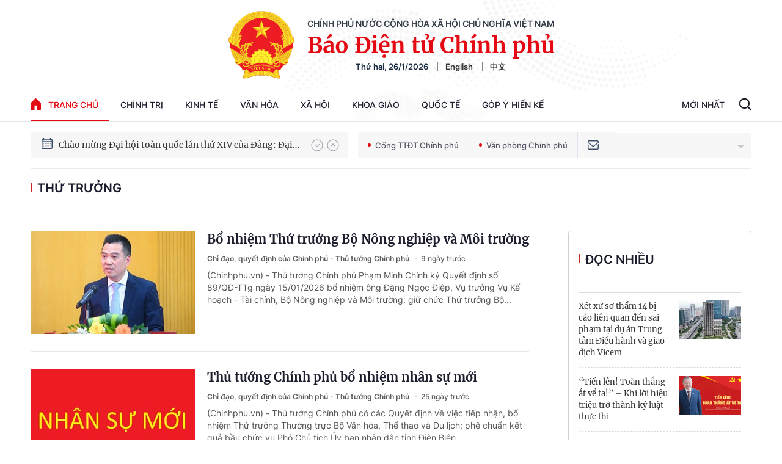

--- FILE ---
content_type: text/html; charset=utf-8
request_url: https://baochinhphu.vn/thu-truong.html
body_size: 44908
content:

<!DOCTYPE html>
<html lang="vi">
<head>
    <!-- Robots -->
    <meta name="googlebot" content="noarchive" />
    <meta name="robots" content="index, follow" />

    <title> THỨ TRƯỞNG - .: VGP News :. BÁO ĐIỆN TỬ CHÍNH PHỦ NƯỚC CHXHCN VIỆT NAM</title>
    <meta name="description" content="Thứ trưởng: Bổ nhiệm Thứ trưởng Bộ Nông nghiệp và Môi trường; Thủ tướng Chính phủ bổ nhiệm nhân sự mới; Trung tướng Nguyễn Văn Gấu giữ chức Thứ trưởng Bộ Quốc phòng" />
	<meta name="keywords" content="thu-truong" />
	<meta name="news_keywords" content="thu-truong" />
	<meta property="og:title" content=" THỨ TRƯỞNG" />
	<meta property="og:description" content="Thứ trưởng: Bổ nhiệm Thứ trưởng Bộ N&#244;ng nghiệp v&#224; M&#244;i trường; Thủ tướng Ch&#237;nh phủ bổ nhiệm nh&#226;n sự mới; Trung tướng Nguyễn Văn Gấu giữ chức Thứ trưởng Bộ Quốc ph&#242;ng" />


    <meta name="author" content="baochinhphu.vn" />
    <meta name="copyright" content="&#xA9; C&#x1ED5;ng Th&#xF4;ng tin &#x111;i&#x1EC7;n t&#x1EED; Ch&#xED;nh ph&#x1EE7;" />

    <!-- Open Graph data -->
        <meta property="og:type" content="website" />
    <meta property="og:site_name" content="baochinhphu.vn" />
    <meta property="og:rich_attachment" content="true" />
    <meta property="og:url" content="https://baochinhphu.vn/thu-truong.html" />
        <meta property="og:image" content="https://static-cttcp.cdnchinhphu.vn/baochinhphu/image/BCP.png" />
        <meta property="og:image:type" content="image/png" />
    <meta property="og:image:width" content="600" />
    <meta property="og:image:height" content="315" />
    <meta name="viewport" content="width=device-width, initial-scale=1.0">

        <link rel="canonical" href="https://baochinhphu.vn/thu-truong.html" />
        <meta property="fb:app_id" content="472720487757187" />

    <script type="application/ld+json">
                            {
                                "@context" : "http://schema.org",
                                "@type": "WebSite",
                                "name":" Thứ trưởng",
                                "alternateName": " Thứ trưởng",
                                "url":"https://baochinhphu.vnthu-truong"
                            }
                        </script>
                        <!-- GOOGLE BREADCRUMB STRUCTURED DATA -->
                    <script type="application/ld+json">
                        {
                            "@context": "http://schema.org",
                            "@type": "BreadcrumbList",
                            "itemListElement": [
                                {
                                    "@type": "ListItem",
                                    "position": 1,
                                    "item": {
                                        "@id": "https://baochinhphu.vn",
                                        "name": "Trang chủ"
                                    }
                                },{
                                    "@type": "ListItem",
                                    "position": 2,
                                    "item": {
                                        "@id": "https://baochinhphu.vnthu-truong",
                                        "name": " Thứ trưởng"
                                    }
                                }            
                            ]
                        }
                    </script><script type="application/ld+json">
            {
                "@context": "http://schema.org",
                "@type": "Organization",
                    "name":"baochinhphu.vn", 
                    "url": "https://baochinhphu.vn",
                                "logo": "https://static-cttcp.cdnchinhphu.vn/baochinhphu/image/logo.png", 
                    "email": "mailto:",
                    "sameAs":[],
     
                "contactPoint": [{
                    "@type": "ContactPoint",
                    "telephone": "080.43162",
                    "contactType": "customer service"
                    }],
                "address": {
                "@type": "PostalAddress",
                "addressLocality": "Ba Đình",
                "addressRegion": "Hà Nội",
                "addressCountry": "Việt Nam",
                "postalCode":"100000",
                "streetAddress": "16 Lê Hồng Phong - Ba Đình - Hà Nội"
                }
                }
                </script>

    <!-- DNS PREFETCH -->
    <meta http-equiv="x-dns-prefetch-control" content="on" />
    <link rel="dns-prefetch" href="https://static.mediacdn.vn/">
    <link rel="dns-prefetch" href="https://bcp.cdnchinhphu.vn">
    <link rel="dns-prefetch" href="https://videothumbs.mediacdn.vn/">
    <link rel="dns-prefetch" href="https://videothumbs-ext.mediacdn.vn/">

    <!-- DESKTOP LIVE HEADER CONFIG -->
        <meta name="google-site-verification" content="u6SPNAHY87XSrbvsG2wnMPWjMi2O5kCyf7bdLnDA_44" />

    <!-- FAVICON -->
    <link rel="shortcut icon" href="https://static-cttcp.cdnchinhphu.vn/baochinhphu/image/favicon1.png" type="image/x-icon" />
    <meta name="GENERATOR" content="https://baochinhphu.vn" />

    <meta http-equiv="Content-Type" content="text/html; charset=utf-8" />
    <meta http-equiv="refresh" content="3600" />
    <meta http-equiv="audience" content="General">
    <meta http-equiv="content-language" content="vi" />
    <meta name="revisit-after" content="1 days">

    <!-- PAGE CONFIG -->
    
<meta name="format-detection" content="telephone=no" />
<meta name="format-detection" content="address=no" />


<script nonce="sclotusinnline" type="text/javascript">
    var _ADM_Channel = '%2ftag%2fthu-truong%2f';
</script>
<script nonce="sclotusinnline">
    function getMeta(t) { let e = document.getElementsByTagName("meta"); for (let n = 0; n < e.length; n++)if (e[n].getAttribute("name") === t) return e[n].getAttribute("content"); return "" }
    function loadJsAsync(jsLink, callback, crossorigin, integrity) {
        var scriptEl = document.createElement("script");
        scriptEl.type = "text/javascript";
        scriptEl.async = true;
        if (typeof crossorigin != "undefined" && crossorigin != "")
            scriptEl.crossOrigin = 'anonymous';
        if (typeof integrity != "undefined" && integrity != "")
            scriptEl.setAttribute('integrity', integrity);

        if (typeof callback == "function") {
            scriptEl.onreadystatechange = scriptEl.onload = function () {
                callback();
            };
        }
        scriptEl.src = jsLink;
        if (scriptEl) {
            var _scripts = document.getElementsByTagName("script");
            var checkappend = false;
            for (var i = 0; i < _scripts.length; i++) {
                if (_scripts[i].src == jsLink)
                    checkappend = true
            }
            if (!checkappend) {
                var head = document.getElementsByTagName('head')[0];
                head.appendChild(scriptEl);
            }
        }
    }
    function loadJsDefer(e, t, a) { var n = document.createElement("script"); if (n.type = "text/javascript", n.defer = !0, "function" == typeof t && (n.onreadystatechange = n.onload = function () { t() }), n.src = e, void 0 !== a && n.setAttribute("onerror", a), n) { for (var r = document.getElementsByTagName("script"), c = !1, o = 0; o < r.length; o++)r[o].src == e && (c = !0); !c && document.getElementsByTagName("head")[0].appendChild(n) } }

    var hdUserAgent = getMeta("uc:useragent");
    var isNotAllowAds = hdUserAgent.includes("not-allow-ads");

    var pageSettings = {
        DomainAPI: "https://s.baochinhphu.vn",
        Domain: "https://baochinhphu.vn",
        sharefbApiDomain: "https://sharefb.cnnd.vn",
        videoplayer: "https://vcplayer.mediacdn.vn",
        VideoToken: "[base64]",
        ajaxDomain: "https://hotroapi.baochinhphu.vn",
        commentSiteName: "baochinhphu",
        allowComment: "false",
        thumbDomain: "https://bcp.cdnchinhphu.vn",
        fb_appid: "472720487757187",
        siteId: "102"
    }
</script>

    <!-- Admicro Tag Manager -->
<script nonce="sclotusinnline">
    if (!isNotAllowAds){
        (function (a, b, d, c, e) {
            a[c] = a[c] || [];
            a[c].push({ "atm.start": (new Date).getTime(), event: "atm.js" });
            a = b.getElementsByTagName(d)[0]; b = b.createElement(d); b.async = !0;
            b.src = "//deqik.com/tag/corejs/" + e + ".js"; a.parentNode.insertBefore(b, a)
        })(window, document, "script", "atmDataLayer", "ATMCT8N34ZW8B");
    }
</script>
<!-- End Admicro Tag Manager -->
    

    <style>
       @font-face{font-family:swiper-icons;src:url('data:application/font-woff;charset=utf-8;base64, [base64]//wADZ2x5ZgAAAywAAADMAAAD2MHtryVoZWFkAAABbAAAADAAAAA2E2+eoWhoZWEAAAGcAAAAHwAAACQC9gDzaG10eAAAAigAAAAZAAAArgJkABFsb2NhAAAC0AAAAFoAAABaFQAUGG1heHAAAAG8AAAAHwAAACAAcABAbmFtZQAAA/gAAAE5AAACXvFdBwlwb3N0AAAFNAAAAGIAAACE5s74hXjaY2BkYGAAYpf5Hu/j+W2+MnAzMYDAzaX6QjD6/4//Bxj5GA8AuRwMYGkAPywL13jaY2BkYGA88P8Agx4j+/8fQDYfA1AEBWgDAIB2BOoAeNpjYGRgYNBh4GdgYgABEMnIABJzYNADCQAACWgAsQB42mNgYfzCOIGBlYGB0YcxjYGBwR1Kf2WQZGhhYGBiYGVmgAFGBiQQkOaawtDAoMBQxXjg/wEGPcYDDA4wNUA2CCgwsAAAO4EL6gAAeNpj2M0gyAACqxgGNWBkZ2D4/wMA+xkDdgAAAHjaY2BgYGaAYBkGRgYQiAHyGMF8FgYHIM3DwMHABGQrMOgyWDLEM1T9/w8UBfEMgLzE////P/5//f/V/xv+r4eaAAeMbAxwIUYmIMHEgKYAYjUcsDAwsLKxc3BycfPw8jEQA/[base64]/uznmfPFBNODM2K7MTQ45YEAZqGP81AmGGcF3iPqOop0r1SPTaTbVkfUe4HXj97wYE+yNwWYxwWu4v1ugWHgo3S1XdZEVqWM7ET0cfnLGxWfkgR42o2PvWrDMBSFj/IHLaF0zKjRgdiVMwScNRAoWUoH78Y2icB/yIY09An6AH2Bdu/UB+yxopYshQiEvnvu0dURgDt8QeC8PDw7Fpji3fEA4z/PEJ6YOB5hKh4dj3EvXhxPqH/SKUY3rJ7srZ4FZnh1PMAtPhwP6fl2PMJMPDgeQ4rY8YT6Gzao0eAEA409DuggmTnFnOcSCiEiLMgxCiTI6Cq5DZUd3Qmp10vO0LaLTd2cjN4fOumlc7lUYbSQcZFkutRG7g6JKZKy0RmdLY680CDnEJ+UMkpFFe1RN7nxdVpXrC4aTtnaurOnYercZg2YVmLN/d/gczfEimrE/fs/bOuq29Zmn8tloORaXgZgGa78yO9/cnXm2BpaGvq25Dv9S4E9+5SIc9PqupJKhYFSSl47+Qcr1mYNAAAAeNptw0cKwkAAAMDZJA8Q7OUJvkLsPfZ6zFVERPy8qHh2YER+3i/BP83vIBLLySsoKimrqKqpa2hp6+jq6RsYGhmbmJqZSy0sraxtbO3sHRydnEMU4uR6yx7JJXveP7WrDycAAAAAAAH//wACeNpjYGRgYOABYhkgZgJCZgZNBkYGLQZtIJsFLMYAAAw3ALgAeNolizEKgDAQBCchRbC2sFER0YD6qVQiBCv/H9ezGI6Z5XBAw8CBK/m5iQQVauVbXLnOrMZv2oLdKFa8Pjuru2hJzGabmOSLzNMzvutpB3N42mNgZGBg4GKQYzBhYMxJLMlj4GBgAYow/P/PAJJhLM6sSoWKfWCAAwDAjgbRAAB42mNgYGBkAIIbCZo5IPrmUn0hGA0AO8EFTQAA') format('woff');font-weight:400;font-style:normal}:root{--swiper-theme-color:#007aff}.swiper-container{margin-left:auto;margin-right:auto;position:relative;overflow:hidden;list-style:none;padding:0;z-index:1}.swiper-container-vertical>.swiper-wrapper{flex-direction:column}.swiper-wrapper{position:relative;width:100%;height:100%;z-index:1;display:flex;transition-property:transform;box-sizing:content-box}.swiper-container-android .swiper-slide,.swiper-wrapper{transform:translate3d(0,0,0)}.swiper-container-multirow>.swiper-wrapper{flex-wrap:wrap}.swiper-container-multirow-column>.swiper-wrapper{flex-wrap:wrap;flex-direction:column}.swiper-container-free-mode>.swiper-wrapper{transition-timing-function:ease-out;margin:0 auto}.swiper-container-pointer-events{touch-action:pan-y}.swiper-container-pointer-events.swiper-container-vertical{touch-action:pan-x}.swiper-slide{flex-shrink:0;width:100%;height:100%;position:relative;transition-property:transform}.swiper-slide-invisible-blank{visibility:hidden}.swiper-container-autoheight,.swiper-container-autoheight .swiper-slide{height:auto}.swiper-container-autoheight .swiper-wrapper{align-items:flex-start;transition-property:transform,height}.swiper-container-3d{perspective:1200px}.swiper-container-3d .swiper-cube-shadow,.swiper-container-3d .swiper-slide,.swiper-container-3d .swiper-slide-shadow-bottom,.swiper-container-3d .swiper-slide-shadow-left,.swiper-container-3d .swiper-slide-shadow-right,.swiper-container-3d .swiper-slide-shadow-top,.swiper-container-3d .swiper-wrapper{transform-style:preserve-3d}.swiper-container-3d .swiper-slide-shadow-bottom,.swiper-container-3d .swiper-slide-shadow-left,.swiper-container-3d .swiper-slide-shadow-right,.swiper-container-3d .swiper-slide-shadow-top{position:absolute;left:0;top:0;width:100%;height:100%;pointer-events:none;z-index:10}.swiper-container-3d .swiper-slide-shadow-left{background-image:linear-gradient(to left,rgba(0,0,0,.5),rgba(0,0,0,0))}.swiper-container-3d .swiper-slide-shadow-right{background-image:linear-gradient(to right,rgba(0,0,0,.5),rgba(0,0,0,0))}.swiper-container-3d .swiper-slide-shadow-top{background-image:linear-gradient(to top,rgba(0,0,0,.5),rgba(0,0,0,0))}.swiper-container-3d .swiper-slide-shadow-bottom{background-image:linear-gradient(to bottom,rgba(0,0,0,.5),rgba(0,0,0,0))}.swiper-container-css-mode>.swiper-wrapper{overflow:auto;scrollbar-width:none;-ms-overflow-style:none}.swiper-container-css-mode>.swiper-wrapper::-webkit-scrollbar{display:none}.swiper-container-css-mode>.swiper-wrapper>.swiper-slide{scroll-snap-align:start start}.swiper-container-horizontal.swiper-container-css-mode>.swiper-wrapper{scroll-snap-type:x mandatory}.swiper-container-vertical.swiper-container-css-mode>.swiper-wrapper{scroll-snap-type:y mandatory}:root{--swiper-navigation-size:44px}.swiper-button-next,.swiper-button-prev{position:absolute;top:50%;width:calc(var(--swiper-navigation-size)/44*27);height:var(--swiper-navigation-size);margin-top:calc(0px - (var(--swiper-navigation-size)/2));z-index:10;cursor:pointer;display:flex;align-items:center;justify-content:center;color:var(--swiper-navigation-color,var(--swiper-theme-color))}.swiper-button-next.swiper-button-disabled,.swiper-button-prev.swiper-button-disabled{opacity:.35;cursor:auto;pointer-events:none}.swiper-button-next:after,.swiper-button-prev:after{font-family:swiper-icons;font-size:var(--swiper-navigation-size);text-transform:none!important;letter-spacing:0;text-transform:none;font-variant:initial;line-height:1}.swiper-button-prev,.swiper-container-rtl .swiper-button-next{left:10px;right:auto}.swiper-button-prev:after,.swiper-container-rtl .swiper-button-next:after{content:'prev'}.swiper-button-next,.swiper-container-rtl .swiper-button-prev{right:10px;left:auto}.swiper-button-next:after,.swiper-container-rtl .swiper-button-prev:after{content:'next'}.swiper-button-next.swiper-button-white,.swiper-button-prev.swiper-button-white{--swiper-navigation-color:#fff}.swiper-button-next.swiper-button-black,.swiper-button-prev.swiper-button-black{--swiper-navigation-color:#000}.swiper-button-lock{display:none}.swiper-pagination{position:absolute;text-align:center;transition:.3s opacity;transform:translate3d(0,0,0);z-index:10}.swiper-pagination.swiper-pagination-hidden{opacity:0}.swiper-container-horizontal>.swiper-pagination-bullets,.swiper-pagination-custom,.swiper-pagination-fraction{bottom:10px;left:0;width:100%}.swiper-pagination-bullets-dynamic{overflow:hidden;font-size:0}.swiper-pagination-bullets-dynamic .swiper-pagination-bullet{transform:scale(.33);position:relative}.swiper-pagination-bullets-dynamic .swiper-pagination-bullet-active{transform:scale(1)}.swiper-pagination-bullets-dynamic .swiper-pagination-bullet-active-main{transform:scale(1)}.swiper-pagination-bullets-dynamic .swiper-pagination-bullet-active-prev{transform:scale(.66)}.swiper-pagination-bullets-dynamic .swiper-pagination-bullet-active-prev-prev{transform:scale(.33)}.swiper-pagination-bullets-dynamic .swiper-pagination-bullet-active-next{transform:scale(.66)}.swiper-pagination-bullets-dynamic .swiper-pagination-bullet-active-next-next{transform:scale(.33)}.swiper-pagination-bullet{width:8px;height:8px;display:inline-block;border-radius:50%;background:#000;opacity:.2}button.swiper-pagination-bullet{border:0;margin:0;padding:0;box-shadow:none;-webkit-appearance:none;appearance:none}.swiper-pagination-clickable .swiper-pagination-bullet{cursor:pointer}.swiper-pagination-bullet-active{opacity:1;background:var(--swiper-pagination-color,var(--swiper-theme-color))}.swiper-container-vertical>.swiper-pagination-bullets{right:10px;top:50%;transform:translate3d(0,-50%,0)}.swiper-container-vertical>.swiper-pagination-bullets .swiper-pagination-bullet{margin:6px 0;display:block}.swiper-container-vertical>.swiper-pagination-bullets.swiper-pagination-bullets-dynamic{top:50%;transform:translateY(-50%);width:8px}.swiper-container-vertical>.swiper-pagination-bullets.swiper-pagination-bullets-dynamic .swiper-pagination-bullet{display:inline-block;transition:.2s transform,.2s top}.swiper-container-horizontal>.swiper-pagination-bullets .swiper-pagination-bullet{margin:0 4px}.swiper-container-horizontal>.swiper-pagination-bullets.swiper-pagination-bullets-dynamic{left:50%;transform:translateX(-50%);white-space:nowrap}.swiper-container-horizontal>.swiper-pagination-bullets.swiper-pagination-bullets-dynamic .swiper-pagination-bullet{transition:.2s transform,.2s left}.swiper-container-horizontal.swiper-container-rtl>.swiper-pagination-bullets-dynamic .swiper-pagination-bullet{transition:.2s transform,.2s right}.swiper-pagination-progressbar{background:rgba(0,0,0,.25);position:absolute}.swiper-pagination-progressbar .swiper-pagination-progressbar-fill{background:var(--swiper-pagination-color,var(--swiper-theme-color));position:absolute;left:0;top:0;width:100%;height:100%;transform:scale(0);transform-origin:left top}.swiper-container-rtl .swiper-pagination-progressbar .swiper-pagination-progressbar-fill{transform-origin:right top}.swiper-container-horizontal>.swiper-pagination-progressbar,.swiper-container-vertical>.swiper-pagination-progressbar.swiper-pagination-progressbar-opposite{width:100%;height:4px;left:0;top:0}.swiper-container-horizontal>.swiper-pagination-progressbar.swiper-pagination-progressbar-opposite,.swiper-container-vertical>.swiper-pagination-progressbar{width:4px;height:100%;left:0;top:0}.swiper-pagination-white{--swiper-pagination-color:#fff}.swiper-pagination-black{--swiper-pagination-color:#000}.swiper-pagination-lock{display:none}.swiper-scrollbar{border-radius:10px;position:relative;-ms-touch-action:none;background:rgba(0,0,0,.1)}.swiper-container-horizontal>.swiper-scrollbar{position:absolute;left:1%;bottom:3px;z-index:50;height:5px;width:98%}.swiper-container-vertical>.swiper-scrollbar{position:absolute;right:3px;top:1%;z-index:50;width:5px;height:98%}.swiper-scrollbar-drag{height:100%;width:100%;position:relative;background:rgba(0,0,0,.5);border-radius:10px;left:0;top:0}.swiper-scrollbar-cursor-drag{cursor:move}.swiper-scrollbar-lock{display:none}.swiper-zoom-container{width:100%;height:100%;display:flex;justify-content:center;align-items:center;text-align:center}.swiper-zoom-container>canvas,.swiper-zoom-container>img,.swiper-zoom-container>svg{max-width:100%;max-height:100%;object-fit:contain}.swiper-slide-zoomed{cursor:move}.swiper-lazy-preloader{width:42px;height:42px;position:absolute;left:50%;top:50%;margin-left:-21px;margin-top:-21px;z-index:10;transform-origin:50%;animation:swiper-preloader-spin 1s infinite linear;box-sizing:border-box;border:4px solid var(--swiper-preloader-color,var(--swiper-theme-color));border-radius:50%;border-top-color:transparent}.swiper-lazy-preloader-white{--swiper-preloader-color:#fff}.swiper-lazy-preloader-black{--swiper-preloader-color:#000}@keyframes swiper-preloader-spin{100%{transform:rotate(360deg)}}.swiper-container .swiper-notification{position:absolute;left:0;top:0;pointer-events:none;opacity:0;z-index:-1000}.swiper-container-fade.swiper-container-free-mode .swiper-slide{transition-timing-function:ease-out}.swiper-container-fade .swiper-slide{pointer-events:none;transition-property:opacity}.swiper-container-fade .swiper-slide .swiper-slide{pointer-events:none}.swiper-container-fade .swiper-slide-active,.swiper-container-fade .swiper-slide-active .swiper-slide-active{pointer-events:auto}.swiper-container-cube{overflow:visible}.swiper-container-cube .swiper-slide{pointer-events:none;-webkit-backface-visibility:hidden;backface-visibility:hidden;z-index:1;visibility:hidden;transform-origin:0 0;width:100%;height:100%}.swiper-container-cube .swiper-slide .swiper-slide{pointer-events:none}.swiper-container-cube.swiper-container-rtl .swiper-slide{transform-origin:100% 0}.swiper-container-cube .swiper-slide-active,.swiper-container-cube .swiper-slide-active .swiper-slide-active{pointer-events:auto}.swiper-container-cube .swiper-slide-active,.swiper-container-cube .swiper-slide-next,.swiper-container-cube .swiper-slide-next+.swiper-slide,.swiper-container-cube .swiper-slide-prev{pointer-events:auto;visibility:visible}.swiper-container-cube .swiper-slide-shadow-bottom,.swiper-container-cube .swiper-slide-shadow-left,.swiper-container-cube .swiper-slide-shadow-right,.swiper-container-cube .swiper-slide-shadow-top{z-index:0;-webkit-backface-visibility:hidden;backface-visibility:hidden}.swiper-container-cube .swiper-cube-shadow{position:absolute;left:0;bottom:0;width:100%;height:100%;opacity:.6;z-index:0}.swiper-container-cube .swiper-cube-shadow:before{content:'';background:#000;position:absolute;left:0;top:0;bottom:0;right:0;filter:blur(50px)}.swiper-container-flip{overflow:visible}.swiper-container-flip .swiper-slide{pointer-events:none;-webkit-backface-visibility:hidden;backface-visibility:hidden;z-index:1}.swiper-container-flip .swiper-slide .swiper-slide{pointer-events:none}.swiper-container-flip .swiper-slide-active,.swiper-container-flip .swiper-slide-active .swiper-slide-active{pointer-events:auto}.swiper-container-flip .swiper-slide-shadow-bottom,.swiper-container-flip .swiper-slide-shadow-left,.swiper-container-flip .swiper-slide-shadow-right,.swiper-container-flip .swiper-slide-shadow-top{z-index:0;-webkit-backface-visibility:hidden;backface-visibility:hidden}@font-face{font-family:"Inter";font-style:normal;font-weight:400;src:url("https://static.mediacdn.vn/fonts/Inter-Regular.ttf") format("truetype");font-display:swap}@font-face{font-family:"Inter";font-style:normal;font-weight:500;src:url("https://static.mediacdn.vn/fonts/Inter-Medium.ttf") format("truetype");font-display:swap}@font-face{font-family:"Inter";font-style:normal;font-weight:600;src:url("https://static.mediacdn.vn/fonts/Inter-SemiBold.ttf") format("truetype");font-display:swap}@font-face{font-family:"Inter";font-style:normal;font-weight:700;src:url("https://static.mediacdn.vn/fonts/Inter-Bold.ttf") format("truetype");font-display:swap}@font-face{font-family:"Merriweather";font-weight:normal;font-style:normal;src:url("https://static.mediacdn.vn/fonts/Merriweather-Regular.woff2") format("woff2"),url("https://static.mediacdn.vn/fonts/Merriweather-Regular.woff") format("woff"),url("https://static.mediacdn.vn/fonts/Merriweather-Regular.ttf") format("truetype"),url("https://static.mediacdn.vn/fonts/Merriweather-Regular.eot?") format("embedded-opentype");font-display:swap}@font-face{font-family:"Merriweather";font-weight:bold;font-style:normal;src:url("https://static.mediacdn.vn/fonts/Merriweather-Bold.woff2") format("woff2"),url("https://static.mediacdn.vn/fonts/Merriweather-Bold.woff") format("woff"),url("https://static.mediacdn.vn/fonts/Merriweather-Bold.ttf") format("truetype"),url("https://static.mediacdn.vn/fonts/Merriweather-Bold.eot?") format("embedded-opentype");font-display:swap}@font-face{font-family:"SFProDisplay";font-style:normal;font-weight:400;src:url("https://static.mediacdn.vn/fonts/SFProDisplay-Regular.woff2") format("woff2"),url("https://static.mediacdn.vn/fonts/SFProDisplay-Regular.woff") format("woff"),url("https://static.mediacdn.vn/fonts/SFProDisplay-Regular.ttf") format("truetype"),url("https://static.mediacdn.vn/fonts/SFProDisplay-Regular.eot?") format("embedded-opentype");font-display:swap}@font-face{font-family:"SFProDisplay";font-style:normal;font-weight:500;src:url("https://static.mediacdn.vn/fonts/SFProDisplay-Semibold.woff2") format("woff2"),url("https://static.mediacdn.vn/fonts/SFProDisplay-Semibold.woff") format("woff"),url("https://static.mediacdn.vn/fonts/SFProDisplay-Semibold.ttf") format("truetype"),url("https://static.mediacdn.vn/fonts/SFProDisplay-Semibold.eot?") format("embedded-opentype");font-display:swap}@font-face{font-family:"SFProDisplay";font-style:normal;font-weight:600;src:url("https://static.mediacdn.vn/fonts/SFProDisplay-Bold.woff2") format("woff2"),url("https://static.mediacdn.vn/fonts/SFProDisplay-Bold.woff") format("woff"),url("https://static.mediacdn.vn/fonts/SFProDisplay-Bold.ttf") format("truetype"),url("https://static.mediacdn.vn/fonts/SFProDisplay-Bold.eot?") format("embedded-opentype");font-display:swap}@font-face{font-family:"NotoSerif";src:url("https://static.mediacdn.vn/fonts/NotoSerif.eot?");src:url("https://static.mediacdn.vn/fonts/NotoSerif.eot?#iefix") format("embedded-opentype"),url("https://static.mediacdn.vn/fonts/NotoSerif.woff2") format("woff2"),url("https://static.mediacdn.vn/fonts/NotoSerif.woff") format("woff"),url("https://static.mediacdn.vn/fonts/NotoSerif.ttf") format("truetype"),url("https://static.mediacdn.vn/fonts/NotoSerif.svg#NotoSerif") format("svg");font-weight:normal;font-style:normal;font-display:swap}body{font-family:"Merriweather";font-size:14px;line-height:20px;color:#333;background-color:#fff;-webkit-animation-duration:.1s;-webkit-animation-name:fontfix;-webkit-animation-iteration-count:1;-webkit-animation-timing-function:linear;-webkit-animation-delay:.1s;margin:0;min-width:1300px}.container{width:1300px!important;margin-right:auto;margin-left:auto;padding-left:10px;padding-right:10px}*,::after,::before{box-sizing:border-box}ul{padding:0;margin:0;list-style:none}a{text-decoration:none;color:#333}a:hover{text-decoration:none;color:#e40913}p{margin:0}h1,h2,h3{margin:0}img{width:100%;max-width:100%;display:block}.d-none{display:none!important}.d-block{display:block!important}.d-flex{display:flex}.ml-5{margin-left:5px}.mr-5{margin-right:5px}.m-0{margin:0}.mt-24{margin-top:24px}.mb-20{margin-bottom:20px}.mb-15{margin-bottom:15px}.mb-30{margin-bottom:30px}.line-2{border-top:2px solid #c00}.img-circle{border-radius:50%;overflow:hidden;width:100%;height:100%;display:block}.border-0{border:0!important}.strong{font-weight:700}.text-gray{color:#666}.clearfix{clear:both}.bg-gray{background:#f3f3f3}.icon{display:inline-block}.icon-lightning{background:url("/baochinhphu/image/lightning.png") no-repeat;width:11px;height:16px}.icon-videocam{background:url("/baochinhphu/image/ic_videocam.png") no-repeat;width:18px;height:12px}.header{border-bottom:1px solid #e6e6e6}.header.sticky_header{position:fixed;top:0;left:0;width:100%;background:#fff;z-index:99}.header.sticky_header .header__top{display:none}.header.sticky_header .header__logo{display:none}.header .container{background:url(https://static.mediacdn.vn/baochinhphu/image/bg-header.jpg) no-repeat center top;background-size:contain}.header__top{padding:14px 0 12px;display:flex;justify-content:flex-end;border-bottom:1px solid rgba(0,0,0,.07)}.header__top ul{display:flex;align-items:center}.header__top ul li a{display:block;font-family:Inter;font-style:normal;font-weight:500;font-size:12px;line-height:15px;color:#686a78;margin-left:25px}.header__logo{text-align:center;display:flex;align-items:center;justify-content:center;padding:18px}.header__logo-avt{width:110px;display:block;margin-right:20px}.header__lcontent .text{font-family:Inter;font-style:normal;font-weight:600;font-size:14px;line-height:17px;text-align:center;text-transform:uppercase;color:#343d49;margin-bottom:4px}.header__lcontent .name{font-family:Merriweather;font-style:normal;font-weight:900;font-size:36.3971px;line-height:46px;text-align:center;color:#e40913;margin-bottom:4px}.header__laction{font-family:Inter;font-style:normal;font-weight:600;font-size:13px;line-height:16px;color:#182940}.header__laction .language-item{margin-left:12px;padding-left:12px;border-left:1px solid #888}.header__nav{display:flex;justify-content:space-between;align-items:center}.header__menu ul{display:flex}.header__menu ul li{position:relative}.header__menu ul li:hover .nav-sub{display:block}.header__menu ul li:first-child .nav-link{padding:16px 0;padding-right:18px}.header__menu ul li:first-child .nav-link .icon{display:flex;margin-right:12px;margin-top:-2px}.header__menu ul li .nav-link{padding:16px 18px;display:flex;font-family:Inter;font-style:normal;font-weight:500;font-size:14px;line-height:17px;text-transform:uppercase;color:#1b1d2d}.header__menu ul li .nav-sub{position:absolute;background:#fff;border:1px solid #e6e6e6;box-sizing:border-box;box-shadow:0 0 12px rgba(0,0,0,.08);border-radius:6px;padding:8px 0;z-index:9;top:100%;width:max-content;min-width:160px;display:none}.header__menu ul li .nav-sub .nav-sub-link{display:block;padding:7px 15px;font-family:Inter;font-style:normal;font-weight:500;font-size:13px;line-height:21px;text-transform:uppercase;color:#555}.header__menu ul li .nav-sub .nav-sub-link:hover{background:#f0f0f0}.header__search-layout{position:relative;display:flex}.header__search-layout .nav-link{padding:16px 18px;border-bottom:3px solid transparent;font-family:Inter;font-style:normal;font-weight:500;font-size:14px;line-height:17px;text-transform:uppercase;color:#1b1d2d}.header__search-layout .header__search{align-self:center}.header__search-layout.open-search .search-form{display:flex}.header__search-layout .search-form{position:absolute;right:0;top:2px;background:#fff;border:1px solid #e6e6e6;box-sizing:border-box;box-shadow:0 0 12px rgba(0,0,0,.08);border-radius:6px;width:287px;display:flex;height:40px;display:none;overflow:hidden}.header__search-layout .search-form .btn-search{border:0;height:100%;flex:1;padding:0 15px;outline:0}.header__search-layout .search-form .submit-search{display:inline-flex;align-items:center;justify-content:center;padding:5px 10px}.header__emagezine{height:56px}.header__emagezine .header__eflex{display:flex;justify-content:space-between;padding:9px 0;align-items:center}.header__emagezine .header__eflex .back-home{display:flex;font-family:Inter;font-style:normal;font-weight:500;font-size:14px;line-height:17px;text-transform:uppercase;color:#555}.header__emagezine .header__eflex .back-home .icon{margin-right:11px;display:flex}.header__emagezine .header__eflex .title-e{font-family:Merriweather;font-style:normal;font-weight:bold;font-size:26px;line-height:150%;text-align:center;color:#333}.header__emagezine .header__eflex .header__eaction ul{display:flex;align-items:center}.header__emagezine .header__eflex .header__eaction ul a{display:inline-flex;width:30px;height:30px;background:#999;border-radius:50%;align-items:center;justify-content:center;margin-left:8px}.footer__top{background:#f0f0f0}.footer__top ul{display:flex}.footer__top ul li:first-child a{padding:16px 0;padding-right:18px}.footer__top ul li a{display:flex;padding:16px 18px;font-family:Inter;font-style:normal;font-weight:500;font-size:14px;line-height:17px;text-transform:uppercase;color:#777}.footer__top ul li a .icon{margin-right:12px;display:flex;margin-top:-2px}.footer__middle{background:#f5f5f5;padding:40px 0}.footer__middle .text{font-family:Inter;font-style:normal;font-weight:500;font-size:14px;line-height:26px;color:#555}.footer__middle .bold{font-weight:600;text-transform:uppercase;color:#333}.footer__middle-flex{display:flex}.footer__logo{width:106px;margin-right:20px}.footer__bottom{border-top:1px solid #fff;background:#f5f5f5;padding:16px 0}.footer__bottom .text{font-family:Inter;font-style:normal;font-weight:500;font-size:12px;line-height:150%;color:#555}.layout__hot-flex{background:rgba(42,45,64,.04);border-radius:4px;margin:16px 0;padding:12px 13px;display:flex;align-items:center;justify-content:space-between}.layout__hot-flex ul{display:flex;max-width:calc(100% - 200px);overflow:hidden;text-overflow:ellipsis}.layout__hot-flex ul a{display:block;font-family:Merriweather;font-style:normal;font-weight:normal;font-size:14px;line-height:20px;color:rgba(42,45,64,.72);margin-right:48px}.layout__weather{font-family:Merriweather;font-style:normal;font-weight:normal;font-size:15px;line-height:24px;color:rgba(42,45,64,.72);display:flex;align-items:center}.layout__weather .icon{display:flex}.layout__title-page-bor{margin-bottom:18px}.layout__title-page-bor .title-link{display:block;position:relative;font-family:Inter;font-style:normal;font-weight:600;font-size:13px;line-height:21px;text-transform:uppercase;color:#1b1d2d;padding-left:10px}.layout__title-page-bor .title-link .note{text-transform:initial;color:#777}.layout__title-page-bor .title-link:after{content:"";width:3px;height:15px;background:#ce2424;position:absolute;left:0;top:3px}.layout__ht-flex{height:60px;margin-top:16px;padding-bottom:16px;border-bottom:1px solid rgba(230,230,230,.8);display:flex;align-items:center}.layout__ht-weather{min-width:200px;margin-left:16px;background:#f7f7f8;height:100%;display:flex;align-items:center;justify-content:space-between;padding:0 12px}.layout__ht-weather .value{display:flex;align-items:center}.layout__ht-weather .icon{display:flex;margin-left:7px}.layout__ht-link{width:440px;background:#f7f7f8;height:100%;display:flex;white-space:nowrap;margin-left:16px}.layout__ht-link a{padding:0 16px;display:flex;align-items:center;justify-content:center;border-right:1px solid #e1e1f0;font-family:Inter;font-style:normal;font-weight:500;font-size:13px;line-height:16px;color:rgba(42,45,64,.8)}.layout__ht-link a:last-child{border-right:0}.layout__ht-link a .icon{margin-right:7px;display:flex}.layout__ht-list{flex:1;display:flex;align-items:center;background:#f7f7f8;padding:0 12px 0 17px;max-width:calc(100% - 672px);height:100%}.layout__ht-list .icon-left{width:29px}.layout__ht-swiper-nav{width:68px;display:flex;align-items:center;justify-content:flex-end}.layout__ht-swiper-nav>div{display:flex;margin:0 3px;cursor:pointer}.layout__ht-swiper{flex:1;width:calc(100% - 97px);overflow:hidden;height:100%}.layout__ht-swiper .swiper-wrapper{height:40px!important}.layout__ht-swiper a{width:100%;white-space:nowrap;overflow:hidden;text-overflow:ellipsis;display:block;height:100%;padding:11px 0}.layout__sticky-icon{display:flex;align-items:center;justify-content:center;cursor:pointer;width:40px;height:40px;background:#f9f9f9;border:1px solid #e9e9e9;border-radius:4px;position:fixed;right:40px;bottom:100px;z-index:9;flex-direction:column}.layout__sticky-icon .icon{margin-bottom:3.5px;display:flex}.layout__sticky-icon .text{font-family:Inter;font-style:normal;font-weight:600;font-size:10px;line-height:12px;text-align:center;text-transform:uppercase;color:#9f9f9f}body.header_top{padding-top:240px}#back-to-top{display:none}#back-to-top.show{display:block}.breadcrumb{margin-bottom:20px}.breadcrumb ul{display:flex}.breadcrumb ul li:before{content:"/ ";padding:0 5px;color:#999}.breadcrumb ul li:first-child:before{display:none}.breadcrumb ul li a{font-size:14px;line-height:1.42857;color:#999}.box-right{border:1px solid rgba(42,45,64,.22);box-sizing:border-box;border-radius:4px;margin-bottom:20px;padding:14px 16px}.box-right .box-avatar{width:100%;height:100%;object-fit:cover}.box-right .layout__title-page-bor{padding-bottom:12px;margin-bottom:12px;border-bottom:1px solid rgba(0,0,0,.13)}.box-right .box-list.oder-1 .box-item .box-link-with-avatar{width:70px;height:50px;margin-right:12px;margin-left:0;order:0}.box-right .box-list.oder-1 .box-item .box-content{order:1;width:calc(100% - 82px)}.box-right .box-list .box-item{display:flex;padding:14px 0;border-top:1px dashed rgba(0,0,0,.15)}.box-right .box-list .box-item:first-child{padding-top:0;border-top:0}.box-right .box-list .box-item .box-link-with-avatar{display:block;width:102px;height:64px;margin-left:18px}.box-right .box-list .box-item .box-content{width:calc(100% - 120px)}.box-right .box-list .box-item .box-link-title{display:block;font-family:Merriweather;font-style:normal;font-weight:normal;font-size:13px;line-height:19px;color:#333}.box-right .box-list-category .box-item:first-child .box-link-title{padding-top:0;border-top:0}.box-right .box-list-category .box-item .box-link-title{display:block;font-family:Merriweather;font-style:normal;font-weight:normal;font-size:14px;line-height:20px;color:#1b1d2d;padding:14px 0;position:relative;padding-left:20px;border-top:1px dashed rgba(0,0,0,.15)}.box-right .box-list-category .box-item .box-link-title:before{content:"";position:absolute;left:6px;top:23px;background:#1b1d2d;width:4px;height:4px}.box-right .box-list-bm.oder-1 .box-item .box-link-with-avatar{width:70px;height:50px;margin-right:12px;margin-left:0;order:0}.box-right .box-list-bm.oder-1 .box-item .box-content{order:1;width:calc(100% - 82px)}.box-right .box-list-bm .box-item{display:flex;padding:14px 0;border-top:1px dashed rgba(0,0,0,.15)}.box-right .box-list-bm .box-item:first-child{padding-top:0;border-top:0}.box-right .box-list-bm .box-item .box-link-with-avatar{display:block;width:102px;height:64px;margin-left:18px}.box-right .box-list-bm .box-item .box-content{width:calc(100% - 120px)}.box-right .box-list-bm .box-item .box-link-title{display:block;font-family:Merriweather;font-style:normal;font-weight:bold;font-size:13px;line-height:19px;color:#333}.box-right .box-list-bm .box-item-sub .box-link-title{font-family:Merriweather;font-style:normal;font-weight:normal;font-size:13px;line-height:19px;color:#333;display:block;padding:14px 0;border-top:1px dashed rgba(0,0,0,.15)}.box-right-in-focus{box-sizing:border-box;padding:20px 0 0}.box-right-in-focus .box-list-category .box-item:first-child .box-link-title{padding-top:0;border-top:0}.box-right-in-focus .box-list-category .box-item:first-child .box-link-title:before{top:7px}.box-right-in-focus .box-list-category .box-item:last-child .box-link-title{padding-bottom:0}.box-right-in-focus .box-list-category .box-item .box-link-title{display:block;font-family:Merriweather;font-style:normal;font-weight:normal;font-size:13px;line-height:19px;color:#555;padding:14px 0;position:relative;padding-left:20px;border-top:1px dashed rgba(0,0,0,.15)}.box-right-in-focus .box-list-category .box-item .box-link-title:before{content:"";position:absolute;left:6px;top:21px;background:#555;width:4px;height:4px}.home__focus{padding-top:13px}.home__focus-flex{display:flex;justify-content:space-between;padding-bottom:32px}.home__focus-sub{width:300px;margin-left:30px}.home__focus-main{width:calc(100% - 330px)}.home__focus-main .box{height:100%}.home__focus-main .box .box-top{height:100%}.home__focus-sub-box{border:1px solid rgba(0,0,0,.16);box-sizing:border-box;border-radius:6px 6px 0 0;margin-bottom:20px;overflow:hidden}.home__focus-sub-box:last-child{margin-bottom:0}.home__focus-sub-box .title{font-family:Inter;font-style:normal;font-weight:600;font-size:12px;line-height:27px;text-transform:uppercase;color:#1b1d2d;padding:4px 14px;background:#f3f3f3;margin:0}.home__focus-sub-box .list li:last-child a{border-bottom:0}.home__focus-sub-box .list li a{display:block;padding:14px;font-family:Merriweather;font-style:normal;font-weight:normal;font-size:13px;line-height:19px;color:#555;border-bottom:1px dashed #d1d1d1}.home__ptt{margin-top:18px}.home__ptt-list{display:flex;justify-content:space-between;padding-bottom:32px;border-bottom:1px solid #e6e6e6}.home__ptt-item{width:calc(20% - 8px);background:#fff;border:1px solid rgba(0,0,0,.13);box-sizing:border-box;border-radius:5px;text-align:center;padding:15px 0 19px}.home__ptt-item .avatar{width:100px;height:100px;display:block;text-align:center;margin:0 auto;margin-bottom:14px}.home__ptt-item .avatar img{width:100%}.home__ptt-item .name{font-family:Inter;font-style:normal;font-weight:600;font-size:15px;line-height:18px;text-align:center;text-transform:uppercase;color:#1b1d2d;margin-bottom:4px;display:block}.home__ptt-item .role{font-family:Merriweather;font-style:normal;font-weight:normal;font-size:14px;line-height:20px;text-align:center;color:#777}.home__command-cp{padding-top:23px}.home__ccp-flex{display:flex;justify-content:space-between}.home__ccp-row{width:calc(33.33% - 16px);height:auto;display:flex;flex-direction:column}.home__multimedia{background:#fafafc;box-shadow:inset 0 4px 22px rgba(0,0,0,.04);margin-top:40px;padding-bottom:26px}.home__msection{margin-top:30px}.home__msection .container{display:flex;justify-content:space-between}.home__msection .home__mrow-min{width:295px}.home__msection .home__mrow{width:calc(100% - 630px);border-left:1px solid #eee;border-right:1px solid #eee;padding:0 20px}.home__msection .home__m-box{margin-bottom:29px}.home__msection .home__m-box:last-child{margin-bottom:0}.home__msection .home__m-box .box-title .title-link{border-bottom:1px solid #ddd;display:flex;align-items:center;padding-bottom:14px;margin-bottom:16px;font-style:normal;font-weight:bold;font-size:18px;line-height:27px;letter-spacing:.02em;text-transform:uppercase;color:#182940;font-family:"SFProDisplay"}.home__msection .home__m-box .box-title .title-link .icon{margin-right:5px;display:flex}.home__msection .home__m-box .box-category-link-with-avatar{display:block;margin-bottom:12px}.home__msection .home__m-box .box-category-link-title{display:block;font-style:normal;font-weight:bold;font-size:15px;line-height:23px;color:#182940}.home__mbox-content .title{padding:12px 0;font-family:"SFProDisplay";font-style:normal;font-weight:600;font-size:11px;line-height:13px;letter-spacing:.02em;text-transform:uppercase;color:#62748d}.home__mbox-content .list-news-item{align-items:center;display:flex;padding:14px}.home__mbox-content .list-news-item.active{font-weight:600;border:1px solid rgba(221,221,221,.6);box-sizing:border-box;border-radius:6px}.home__mbox-content .list-news-item .icon{margin-right:12px}.home__mbox-content .list-news-item .text{white-space:nowrap;overflow:hidden;text-overflow:ellipsis}.home__mviewmore{width:100%;display:block;font-family:"SFProDisplay";font-style:normal;font-weight:normal;font-size:15px;line-height:18px;color:#62748d;padding:11px;text-align:center;border:1px solid #dae4f1;box-sizing:border-box;border-radius:4px}.home__section-sc{padding-top:36px}.home__ss-flex{display:flex;justify-content:space-between}.home__ss-sub{width:300px;margin-left:25px}.home__ss-main{width:calc(100% - 325px);display:flex;flex-wrap:wrap;justify-content:space-between;height:100%}.home__ss-main .box-focus{padding-bottom:21px;border-bottom:1px solid #e6e6e6;margin-bottom:30px}.home__ss-main .box-category{width:calc(50% - 12.5px);margin-bottom:40px}.home__ss-main .box-comment-home{background:#f9f9f9;border:1px solid #ecedf0;box-sizing:border-box;box-shadow:inset 0 4px 22px rgba(0,0,0,.04);border-radius:4px;width:calc(50% - 12.5px);margin-bottom:40px;padding:24px;height:100%}.home__ss-main .box-comment-home .title{font-family:Merriweather;font-style:normal;font-weight:bold;font-size:20px;line-height:27px;text-transform:uppercase;color:#1b1d2d;padding-bottom:20px;border-bottom:1px solid #eee;margin-bottom:24px}.home__ss-main .box-comment-home .form-ch-row{margin-bottom:20px;display:flex;justify-content:space-between}.home__ss-main .box-comment-home .form-ch-row .form-control{width:302px}.home__ss-main .box-comment-home .form-ch-row .form-control .btn{width:100%;background:#fff;border:1px solid #ecedf0;box-sizing:border-box;border-radius:6px;height:40px;padding:0 10px;outline:0;font-family:Inter;font-style:normal;font-weight:normal;font-size:14px;line-height:20px;color:#999}.home__ss-main .box-comment-home .form-ch-row .form-control textarea{background:#fff;border:1px solid #ecedf0;box-sizing:border-box;border-radius:6px;height:73px;width:100%;padding:10px;outline:0;font-family:Inter;font-style:normal;font-weight:normal;font-size:14px;line-height:20px;color:#999}.home__ss-main .box-comment-home .form-ch-row .form-control .form-capcha-flex{display:flex;align-items:center}.home__ss-main .box-comment-home .form-ch-row .form-control .form-capcha-flex .capcha-change{margin:0 14px;display:flex}.home__ss-main .box-comment-home .form-ch-row .form-control .form-capcha-flex input{background:#fff;border:1px solid #ecedf0;box-sizing:border-box;border-radius:6px;width:140px;height:40px;padding:0 10px;font-family:Inter;font-style:normal;font-weight:normal;font-size:14px;line-height:20px;color:#999}.home__ss-main .box-comment-home .form-ch-row .label{width:calc(100% - 305px);font-family:Inter;font-style:normal;font-weight:600;font-size:13px;line-height:21px;text-transform:uppercase;color:#555;margin-top:10px}.home__ss-main .box-comment-home .form-ch-row .label span{color:#f00}.home__ss-main .box-comment-home .fowm-footer{border-top:1px solid #eee;padding-top:22px;margin-top:35px;text-align:center}.home__ss-main .box-comment-home .fowm-footer .submit{width:148px;height:40px;margin-right:24px;font-style:normal;font-weight:500;font-size:17px;line-height:20px;text-align:center;color:#fff;font-family:"Merriweather";background:#c00;border-radius:3px;display:inline-flex;align-items:center;justify-content:center}.home__ss-main .box-comment-home .fowm-footer .reset{background:#c4c4c4;border-radius:3px;width:115px;height:40px;display:inline-flex;align-items:center;justify-content:center;font-style:normal;font-weight:500;font-size:17px;line-height:20px;text-align:center;color:#fff}.home__ss-main .box-covid{margin-bottom:30px}.home__ss-main .box-covid .box-covid-content{background:#fafafc;padding:30px 30px 43px;border:1px solid #e4e4e6;box-sizing:border-box;border-radius:0 0 4px 4px}.home__section-focus-swiper .home-sfw-border{padding-bottom:30px;border-bottom:1px solid #e6e6e6}.home__section-focus-swiper .home-sfw-layout{background:#f9f9f9;padding:20px 0;position:relative}.home__section-focus-swiper .home-sfw-layout .title{position:absolute;background:#e23d3d;border-radius:2px;left:20px;top:-8px;padding:5px 12px;font-family:Inter;font-style:normal;font-weight:bold;font-size:12px;line-height:15px;text-transform:uppercase;color:#fff}.home__section-focus-swiper .home-sfw-swiper .swiper-slide{width:auto;max-width:25%;padding:0 16px;border-left:1px solid #e9e9e9}.home__section-focus-swiper .home-sfw-swiper .swiper-slide:first-child{border-left:0}.home__section-focus-swiper .home-sfw-swiper .swiper-slide .home__sfw-item{padding:4px 0}.home__section-focus-swiper .home-sfw-swiper .swiper-slide .home__sfw-item .time{font-family:SF Pro Display;font-style:normal;font-weight:500;font-size:13px;line-height:16px;color:#888;margin-bottom:6px;display:block}.home__section-focus-swiper .home-sfw-swiper .swiper-slide .home__sfw-item .box-focus-link-title{font-family:Merriweather;font-style:normal;font-weight:bold;font-size:14px;line-height:21px;color:#333}.home__section-focus-swiper .home-sfw-swiper .home-sfw-next{position:absolute;right:0;top:50%;padding:27px 15px 27px 200px;background:linear-gradient(271.02deg,#f9f9f9 1.87%,rgba(255,255,255,0) 95.88%);transform:translateY(-50%);z-index:9}.home__section-focus-swiper .home-sfw-swiper .home-sfw-prev{position:absolute;left:0;top:50%;padding:27px 15px 27px 200px;background:linear-gradient(271.02deg,#f9f9f9 1.87%,rgba(255,255,255,0) 95.88%);transform:translateY(-50%) rotate(180deg);z-index:9}.home__section-focus-swiper .home-sfw-swiper .swiper-button-disabled{opacity:0}.gallery-image{margin-bottom:80px;width:100%}.gallery-image .swiper-container{width:100%}.gallery-image .swiper-slide{text-align:center;font-size:18px;background:#fff;display:-webkit-box;display:-ms-flexbox;display:-webkit-flex;display:flex;-webkit-box-pack:center;-ms-flex-pack:center;-webkit-justify-content:center;justify-content:center;-webkit-box-align:center;-ms-flex-align:center;-webkit-align-items:center;align-items:center}.gallery-image .swiper-slide img{display:block;width:100%;height:100%;object-fit:cover}.gallery-image .swiper-container{width:100%}.gallery-image .swiper-slide{background-size:cover;background-position:center;height:auto}.gallery-image .swiper-slide-title{font-family:Merriweather;font-size:17px;font-style:normal;font-weight:700;line-height:25px;letter-spacing:0;text-align:left;padding-bottom:20px;border-bottom:1px solid #e9e9e9}.gallery-image .swiper-slide-img{position:relative;padding-top:62.39%;overflow:hidden}.gallery-image .swiper-slide-img img{position:absolute;top:0}.gallery-image .swiper-slide-expert{font-family:Inter;font-size:14px;font-style:normal;font-weight:400;line-height:21px;letter-spacing:0;text-align:left;color:#555}.gallery-image .mySwiper2{height:60px;width:100%}.gallery-image .mySwiper2 .swiper-next,.gallery-image .mySwiper2 .swiper-prev{position:absolute;width:27px;height:100%;top:0;background:#f9f9f9;z-index:1;border:1px solid #f0f0f0}.gallery-image .mySwiper2 .swiper-next{right:0}.gallery-image .mySwiper2 .swiper-button{width:15px}.gallery-image .mySwiper2 .swiper-button-next{right:5px}.gallery-image .mySwiper2 .swiper-button-prev{left:5px}.gallery-image .mySwiper2 .swiper-slide{height:100%;opacity:.6;cursor:pointer}.gallery-image .mySwiper2 .swiper-slide-thumb-active{opacity:1}.gallery-image .swiper-slide img{height:100%;object-fit:cover}.gallery-image .swiper-next img{transform:rotateZ(180deg)}.gallery-image .mySwiper3{margin-bottom:16px}.gallery-image .mySwiper3 .swiper-slide-img-wrap{max-width:630px;width:100%}.gallery-image .mySwiper3 .swiper-slide-img{padding-top:62.54%}.gallery-image .mySwiper3 .swiper-slide-img img{position:absolute;top:0}.gallery-image .mySwiper3 .swiper-next img,.gallery-image .mySwiper3 .swiper-prev img{width:42px}.gallery-image .mySwiper3 .swiper-next img{right:auto;left:580px}.gallery-image__heading{padding:15px 0;border-bottom:1px solid #e9e9e9;margin-bottom:16px;font-size:18px;color:#222;text-transform:uppercase}.gallery-image__slider-wrap{display:flex;margin-bottom:16px}.gallery-image__slider-content{padding:24px 30px 30px;flex:1;background:#f9f9f9;display:flex;flex-direction:column;justify-content:space-between;height:100%}.gallery-image__slider-content-header p{font-family:SFProDisplay;font-size:12px;font-style:normal;font-weight:600;line-height:14px;letter-spacing:0;text-align:left;color:#878787;padding:5px 7px;background:rgba(0,0,0,.05);border-radius:3px;width:max-content}.gallery-image__slider-content .swiper-slide{display:flex;flex-direction:column;justify-content:space-between}.box .box-focus-avatar{width:100%;height:100%;object-fit:cover}.box .box-avatar{width:100%;height:100%;object-fit:cover}.box[data-layout="33"] .box-top{display:flex;justify-content:space-between;position:relative}.box[data-layout="33"] .box-top .box-focus-list-sub{width:340px;margin-left:26px;max-width:40%;position:absolute;top:0;right:0;overflow:hidden;height:100%;overflow-y:auto;scrollbar-color:#f0f0f0;scrollbar-width:thin}.box[data-layout="33"] .box-top .box-focus-list-sub::-webkit-scrollbar{width:6px}.box[data-layout="33"] .box-top .box-focus-list-sub::-webkit-scrollbar-track{background:#f0f0f0}.box[data-layout="33"] .box-top .box-focus-list-sub::-webkit-scrollbar-thumb{background:#ccc}.box[data-layout="33"] .box-top .box-focus-list-sub .box-focus-item{display:flex;justify-content:space-between;padding:16px 0;border-bottom:1px solid #e6e6e6;padding-right:8px}.box[data-layout="33"] .box-top .box-focus-list-sub .box-focus-item:first-child{padding-top:0}.box[data-layout="33"] .box-top .box-focus-list-sub .box-focus-item:last-child{border-bottom:0}.box[data-layout="33"] .box-top .box-focus-list-sub .box-focus-item .box-content{width:calc(100% - 100px)}.box[data-layout="33"] .box-top .box-focus-list-sub .box-focus-item .box-content .box-focus-link-title{font-family:Merriweather;font-style:normal;font-weight:bold;font-size:14px;line-height:20px;color:#1b1d2d;display:block}.box[data-layout="33"] .box-top .box-focus-list-sub .box-focus-item .box-focus-link-with-avatar{width:90px;height:56px;margin-left:10px}.box[data-layout="33"] .box-top .box-focus-big{width:calc(100% - 366px)}.box[data-layout="33"] .box-top .box-focus-big .box-focus-avatar{width:100%;height:100%;object-fit:cover}.box[data-layout="33"] .box-top .box-focus-big .box-focus-link-with-avatar{display:block;margin-bottom:15px}.box[data-layout="33"] .box-top .box-focus-big .box-focus-link-title{display:block;font-family:Merriweather;font-style:normal;font-weight:bold;font-size:26px;line-height:37px;color:#1b1d2d;margin-bottom:7px}.box[data-layout="33"] .box-top .box-focus-big .box-focus-time{display:block;font-family:Inter;font-style:normal;font-weight:500;font-size:14px;line-height:17px;color:#717171;margin-bottom:12px}.box[data-layout="33"] .box-top .box-focus-big .box-focus-sapo{font-family:Inter;font-style:normal;font-weight:normal;font-size:14px;line-height:20px;color:#555}.box[data-layout="15"]{flex:1}.box[data-layout="15"] .box-item{height:100%;display:flex;flex-direction:column}.box[data-layout="15"] .box-item-top{display:flex;padding:23px 0 20px;border-top:1px solid #e6e6e6;flex:1}.box[data-layout="15"] .box-item-top .box-link-with-avatar{display:block;width:140px;height:100px;margin-right:20px}.box[data-layout="15"] .box-item-top .box-content{width:calc(100% - 160px)}.box[data-layout="15"] .box-item-top .box-content .box-link-title{display:block;font-family:Merriweather;font-style:normal;font-weight:bold;font-size:18px;line-height:25px;color:#1b1d2d;margin-bottom:7px}.box[data-layout="15"] .box-item-top .box-content .box-sapo{font-family:Inter;font-style:normal;font-weight:normal;font-size:13px;line-height:18px;color:#555}.box[data-layout="15"] .home-box-related .home-box-related-item .box-focus-link-title{display:block;font-family:Merriweather;font-style:normal;font-weight:normal;font-size:15px;line-height:24px;color:#1b1d2d;padding:9px 0 16px;border-top:1px solid #e6e6e6}.box[data-layout="35"]{position:relative}.box[data-layout="35"] .box-category-top{padding:20px 0;display:flex;justify-content:space-between;align-items:center}.box[data-layout="35"] .box-category-top .box-category-title{display:flex;align-items:center;font-family:Merriweather;font-style:normal;font-weight:bold;font-size:23px;line-height:23px;text-transform:uppercase;color:#182940}.box[data-layout="35"] .box-category-top .box-category-title .icon{margin-right:13px;display:flex}.box[data-layout="35"] .box-category-top .box-category-menu{display:flex;align-items:center}.box[data-layout="35"] .box-category-top .box-category-menu a{display:flex;align-items:center;margin-left:35px;font-family:"SFProDisplay";font-style:normal;font-weight:500;font-size:15px;line-height:18px;letter-spacing:.02em;color:#182940}.box[data-layout="35"] .box-category-top .box-category-menu a .icon{display:flex;margin-right:5px}.box[data-layout="35"] .box-category-middle{position:relative}.box[data-layout="35"] .box-category-middle .multimedia-pagination{position:absolute;width:1280px;left:50%;margin:0 auto;text-align:left;bottom:49px;transform:translate(-50%,0);padding-left:137px;max-width:80%}.box[data-layout="35"] .box-category-middle .multimedia-pagination .swiper-pagination-bullet{background:#828282;width:8px;height:8px;margin-right:10px}.box[data-layout="35"] .box-category-middle .multimedia-pagination .swiper-pagination-bullet.swiper-pagination-bullet-active{background-color:#fff}.box[data-layout="35"] .box-category-middle .box-category-item-content{position:absolute;width:1280px;left:50%;bottom:80px;transform:translate(-50%,0);max-width:80%}.box[data-layout="35"] .box-category-middle .box-category-item-content .box-category-link-title{display:flex}.box[data-layout="35"] .box-category-middle .box-category-item-content .box-category-link-title .icon{width:96px;margin-right:37px}.box[data-layout="35"] .box-category-middle .box-category-item-content .box-category-link-title .text{width:calc(100% - 133px);font-family:Merriweather;font-style:normal;font-weight:bold;font-size:36px;line-height:48px;color:#fff}.box[data-layout="35"] .multimedia-nav{position:absolute;left:0;width:100%;top:50%;z-index:2;transform:translate(0,-50%)}.box[data-layout="35"] .multimedia-nav .container{position:relative}.box[data-layout="35"] .multimedia-nav .container .multimedia-prev{left:-55px;cursor:pointer;position:absolute}.box[data-layout="35"] .multimedia-nav .container .multimedia-next{right:-55px;cursor:pointer;position:absolute}.box[data-layout="9"]{display:flex;flex-wrap:wrap;justify-content:space-between}.box[data-layout="9"] .box-focus-item{width:calc(50% - 15px);margin-bottom:32px}.box[data-layout="9"] .box-focus-item .box-focus-link-with-avatar{display:block;margin-bottom:12px;position:relative}.box[data-layout="9"] .box-focus-item .box-focus-link-with-avatar .icon{position:absolute;left:20px;bottom:20px}.box[data-layout="9"] .box-focus-item .box-focus-link-title{display:block;font-family:Merriweather;font-style:normal;font-weight:bold;font-size:15px;line-height:23px;color:#182940}.box[data-layout="43"] .box-header{margin-bottom:23px}.box[data-layout="43"] .box-header .box-category-title{display:block;padding-bottom:10px;border-bottom:1px solid #2a2d40;font-family:Merriweather;font-style:normal;font-weight:bold;font-size:22px;line-height:28px;text-transform:uppercase;color:#1b1d2d}.box[data-layout="43"] .box-header .box-category-menu{display:flex;overflow:hidden}.box[data-layout="43"] .box-header .box-category-menu a{padding:10px 0;margin-right:22px;display:block;font-family:Inter;font-style:normal;font-weight:500;font-size:12px;line-height:21px;text-transform:uppercase;color:#424556}.box[data-layout="43"] .box-top{display:flex}.box[data-layout="43"] .box-top .box-focus-sub{width:365px;margin-left:21px}.box[data-layout="43"] .box-top .box-focus-sub .box-focus-item .box-focus-link-with-avatar{display:block;margin-bottom:12px}.box[data-layout="43"] .box-top .box-focus-sub .box-focus-item-sm{border-top:1px solid #e6e6e6;padding:12px 0}.box[data-layout="43"] .box-top .box-focus-sub .box-focus-link-title{font-family:Merriweather;font-style:normal;font-weight:normal;font-size:15px;line-height:24px;color:#1b1d2d}.box[data-layout="43"] .box-top .box-focus-big{width:calc(100% - 386px);padding-right:21px;border-right:1px solid #dbdbdb}.box[data-layout="43"] .box-top .box-focus-big .box-focus-link-with-avatar{display:block;margin-bottom:15px}.box[data-layout="43"] .box-top .box-focus-big .box-focus-link-title{display:block;margin-bottom:12px;font-family:Merriweather;font-style:normal;font-weight:bold;font-size:22px;line-height:150%;color:#1b1d2d}.box[data-layout="43"] .box-top .box-focus-big .box-focus-sapo{font-family:Inter;font-style:normal;font-weight:normal;font-size:14px;line-height:20px;color:#555}.box[data-layout="44"] .box-header{margin-bottom:23px}.box[data-layout="44"] .box-header .box-category-title{display:block;padding-bottom:10px;border-bottom:1px solid #2a2d40;font-family:Merriweather;font-style:normal;font-weight:bold;font-size:22px;line-height:28px;text-transform:uppercase;color:#1b1d2d}.box[data-layout="44"] .box-header .box-category-menu{display:flex;overflow:hidden;overflow-x:auto;scrollbar-color:#f0f0f0;scrollbar-width:thin}.box[data-layout="44"] .box-header .box-category-menu::-webkit-scrollbar{width:4px;height:4px}.box[data-layout="44"] .box-header .box-category-menu::-webkit-scrollbar-track{background:#f0f0f0}.box[data-layout="44"] .box-header .box-category-menu::-webkit-scrollbar-thumb{background:#ccc}.box[data-layout="44"] .box-header .box-category-menu a{padding:10px 0;margin-right:22px;display:block;font-family:Inter;font-style:normal;font-weight:500;font-size:12px;line-height:21px;text-transform:uppercase;color:#424556;white-space:nowrap}.box[data-layout="44"] .box-top .box-focus-big .box-focus-link-with-avatar{display:block;margin-bottom:16px}.box[data-layout="44"] .box-top .box-focus-big .box-focus-link-title{display:block;font-family:Merriweather;font-style:normal;font-weight:bold;font-size:20px;line-height:27px;color:#1b1d2d;margin-bottom:16px}.box[data-layout="44"] .box-top .box-focus-sub .box-focus-item{border-top:1px dashed rgba(0,0,0,.15);padding:16px 0}.box[data-layout="44"] .box-top .box-focus-sub .box-focus-item .box-focus-link-title{display:block;font-family:Merriweather;font-style:normal;font-weight:normal;font-size:15px;line-height:24px;color:#1b1d2d}.box[data-layout="6"] .box-header{margin-bottom:14px}.box[data-layout="6"] .box-header .box-category-title{font-family:Inter;font-style:normal;font-weight:bold;font-size:22px;line-height:27px;text-transform:uppercase;color:#1b1d2d;display:flex;align-items:center}.box[data-layout="6"] .box-header .box-category-title .icon{margin-right:12px}.box[data-layout="6"] .box-top{display:flex}.box[data-layout="6"] .box-top .box-focus-big{width:490px;margin-right:28px}.box[data-layout="6"] .box-top .box-focus-big .box-focus-link-with-avatar{display:block;margin-bottom:12px}.box[data-layout="6"] .box-top .box-focus-big .box-focus-link-title{display:block;font-family:Merriweather;font-style:normal;font-weight:bold;font-size:18px;line-height:25px;color:#1b1d2d}.box[data-layout="6"] .box-top .box-focus-big .box-focus-sapo{display:block;margin-top:16px;border-top:1px solid #e6e6e6;font-family:Merriweather;font-style:normal;font-weight:normal;font-size:14px;line-height:20px;color:#555;padding-top:16px}.box[data-layout="6"] .box-top .box-focus-sub{flex:1}.box[data-layout="6"] .box-top .box-focus-sub .box-sub-item{display:flex;padding:16px 0;border-top:1px solid #e6e6e6}.box[data-layout="6"] .box-top .box-focus-sub .box-sub-item:first-child{padding-top:0;border-top:0}.box[data-layout="6"] .box-top .box-focus-sub .box-sub-item .box-focus-link-with-avatar{width:128px;margin-right:16px;height:80px}.box[data-layout="6"] .box-top .box-focus-sub .box-sub-item .box-sub-content{flex:1}.box[data-layout="6"] .box-top .box-focus-sub .box-sub-item .box-focus-link-title{display:block;font-family:Merriweather;font-style:normal;font-weight:bold;font-size:14px;line-height:20px;color:#333}.box[data-layout="6"] .box-top .box-focus-sub .box-covid-total{padding:17px 0 20px;border-top:2px solid #ff5e4b;background:#fff3f0;display:flex;align-items:center}.box[data-layout="6"] .box-top .box-focus-sub .box-covid-total .label{width:144px;padding:0 30px 0 20px;font-family:Inter;font-style:normal;font-weight:600;font-size:20px;line-height:30px;text-transform:uppercase;color:#333;border-right:1px solid #e6e6e6}.box[data-layout="6"] .box-top .box-focus-sub .box-covid-total .content{flex:1;padding:0 20px}.box[data-layout="6"] .box-top .box-focus-sub .box-covid-total .content .value{font-family:Inter;font-style:normal;font-weight:600;font-size:36px;line-height:44px;color:#ff5e4b}.box[data-layout="6"] .box-top .box-focus-sub .box-covid-total .content .value sub{font-size:19px;line-height:23px;top:-9px;position:relative}.box[data-layout="6"] .box-top .box-focus-sub .box-covid-total .content .note{font-family:Inter;font-style:normal;font-weight:normal;font-size:12px;line-height:15px;color:#777}.box-category .box-category-avatar{width:100%;height:100%;object-fit:cover}.box-category[data-layout="1"] .box-category-middle{display:flex;justify-content:space-between}.box-category[data-layout="1"] .box-category-middle .box-category-item-first{width:calc(100% - 332px)}.box-category[data-layout="1"] .box-category-middle .box-category-item-first .box-category-link-with-avatar{display:block;margin-bottom:15px}.box-category[data-layout="1"] .box-category-middle .box-category-item-first .box-category-link-title{display:block;font-family:Merriweather;font-style:normal;font-weight:bold;font-size:26px;line-height:37px;color:#2a2d40;margin-bottom:7px}.box-category[data-layout="1"] .box-category-middle .box-category-item-first .box-category-time{font-family:Inter;font-style:normal;font-weight:500;font-size:14px;line-height:17px;color:#717171;opacity:.6;display:block;margin-bottom:12px}.box-category[data-layout="1"] .box-category-middle .box-category-item-first .box-category-sapo{font-family:Inter;font-style:normal;font-weight:normal;font-size:14px;line-height:20px;color:#181a24;opacity:.6}.box-category[data-layout="1"] .box-category-middle .box-category-list-sub{width:300px;margin-left:32px}.box-category[data-layout="1"] .box-category-middle .box-category-list-sub .box-category-item .box-category-link-title{display:block;font-family:Merriweather;font-style:normal;font-weight:bold;font-size:18px;line-height:25px;color:#2a2d40;margin-bottom:16px}.box-category[data-layout="1"] .box-category-middle .box-category-list-sub .box-category-item .box-top-flex{display:flex;margin-bottom:16px}.box-category[data-layout="1"] .box-category-middle .box-category-list-sub .box-category-item .box-top-flex .box-category-link-with-avatar{width:150px;height:100px;margin-left:13px}.box-category[data-layout="1"] .box-category-middle .box-category-list-sub .box-category-item .box-top-flex .box-category-sapo{width:calc(100% - 163px);font-family:Inter;font-style:normal;font-weight:normal;font-size:14px;line-height:20px;color:rgba(24,26,36,.75);display:-webkit-box;-webkit-line-clamp:5;-webkit-box-orient:vertical;overflow:hidden}.box-category[data-layout="1"] .box-category-middle .box-category-list-sub .box-category-item-sub .box-category-link-title{display:block;font-family:Merriweather;font-style:normal;font-weight:normal;font-size:15px;line-height:24px;color:#2a2d40;padding:16px 0;border-top:1px solid #e6e6e6}.box-category[data-layout="2"] .box-category-middle{display:flex;justify-content:space-between}.box-category[data-layout="2"] .box-category-middle .box-category-list-sub{width:416px;margin-left:29px}.box-category[data-layout="2"] .box-category-middle .box-category-list-sub .box-category-item{display:flex;padding:16px 0;border-top:1px solid #e6e6e6}.box-category[data-layout="2"] .box-category-middle .box-category-list-sub .box-category-item:first-child{padding-top:0;border-top:0}.box-category[data-layout="2"] .box-category-middle .box-category-list-sub .box-category-item .box-category-link-with-avatar{width:102px;height:77px;margin-right:13px;position:relative}.box-category[data-layout="2"] .box-category-middle .box-category-list-sub .box-category-item .box-category-link-with-avatar .time{position:absolute;right:5px;bottom:6px;background:#000;border-radius:4px;padding:1px 6px;font-family:Inter;font-style:normal;font-weight:600;font-size:13px;line-height:22px;color:#fff}.box-category[data-layout="2"] .box-category-middle .box-category-list-sub .box-category-item .box-category-content{width:calc(100% - 120px)}.box-category[data-layout="2"] .box-category-middle .box-category-list-sub .box-category-item .box-category-link-title{font-family:Inter;font-style:normal;font-weight:500;font-size:15px;line-height:21px;color:#2a2d40}.box-category[data-layout="2"] .box-category-middle .box-category-item-first{width:calc(100% - 445px)}.box-category[data-layout="2"] .box-category-middle .box-category-item-first .box-category-link-with-avatar{display:block;margin-bottom:19px;position:relative}.box-category[data-layout="2"] .box-category-middle .box-category-item-first .box-category-link-with-avatar .icon{position:absolute;top:50%;left:50%;transform:translate(-50%,-50%)}.box-category[data-layout="2"] .box-category-middle .box-category-item-first .box-category-link-title{display:block;font-style:normal;font-weight:600;font-size:25px;line-height:34px;color:#2a2d40}.box-category[data-layout="2"] .box-category-middle .box-category-item-first .box-category-time{font-family:Inter;font-style:normal;font-weight:500;font-size:13px;line-height:27px;color:#717171}.box-stream[data-layout="2"] .box-stream-item{display:flex;padding:28px 0;border-bottom:1px solid #e6e6e6}.box-stream[data-layout="2"] .box-stream-item:first-child{padding-top:0}.box-stream[data-layout="2"] .box-stream-item:last-child{border-bottom:0}.box-stream[data-layout="2"] .box-stream-item .box-stream-link-with-avatar{width:270px;height:169px;margin-right:19px}.box-stream[data-layout="2"] .box-stream-item .box-stream-content{width:calc(100% - 289px)}.box-stream[data-layout="2"] .box-stream-item .box-stream-content .box-stream-link-title{font-family:Merriweather;font-style:normal;font-weight:bold;font-size:20px;line-height:27px;color:#1b1d2d;display:block;margin-bottom:8px}.box-stream[data-layout="2"] .box-stream-item .box-stream-content .box-stream-category{font-family:Inter;font-style:normal;font-weight:600;font-size:12px;line-height:15px;color:#8e8e8e}.box-stream[data-layout="2"] .box-stream-item .box-stream-content .box-stream-time{font-family:Inter;font-style:normal;font-weight:500;font-size:12px;line-height:15px;color:#8e8e8e}.box-stream[data-layout="2"] .box-stream-item .box-stream-content .box-stream-time:before{content:"-";margin:0 5px}.box-stream[data-layout="2"] .box-stream-item .box-stream-content .box-stream-sapo{font-family:Inter;font-style:normal;font-weight:normal;font-size:14px;line-height:20px;color:#555;margin-top:8px}.box-stream[data-layout="1"]{display:flex;flex-wrap:wrap}.box-stream[data-layout="1"] .box-stream-item{width:calc(25% - 19.5px);margin-right:26px;margin-bottom:30px}.box-stream[data-layout="1"] .box-stream-item:nth-child(4n){margin-right:0}.box-stream[data-layout="1"] .box-stream-item .box-stream-link-with-avatar{display:block;margin-bottom:9px}.box-stream[data-layout="1"] .box-stream-item .box-stream-link-title{font-family:Merriweather;font-style:normal;font-weight:normal;font-size:15px;line-height:24px;color:#333;display:block}.detail__pflex{display:flex}.detail__pmain{width:calc(100% - 330px)}.detail__psub{width:300px;margin-left:30px}.detail__category{padding-top:28px;border-top:1px solid #e6e6e6}.detail-container{display:flex;padding-bottom:32px}.detail-container .detail-scroll{width:50px;margin-right:38px}.detail-container .detail-scroll .detail-social{position:sticky;top:10px}.detail-container .detail-scroll .detail-social a .icon{padding:13px;display:flex;align-items:center;justify-content:center;background:#fff;border:1px solid #dfe0e3;box-sizing:border-box;border-radius:84.351px;width:50px;height:50px;margin-bottom:10px}.detail-container .detail-scroll .detail-social a .count{font-family:Inter;font-style:normal;font-weight:600;font-size:11px;line-height:13px;color:#2a2d40;text-align:center;display:block;padding-bottom:10px;border-bottom:1px solid #dfe0e3;margin-bottom:10px}.detail-container .detail-scroll .detail-social .btn-font{padding:14px;background:#fff;border:1px solid #dfe0e3;box-sizing:border-box;border-radius:100px;display:block;text-align:center}.detail-container .detail-scroll .detail-social .btn-font span{display:flex}.detail-container .detail-scroll .detail-social .btn-font .font{margin:10px 0;align-items:center;justify-content:center}.detail-container .detail-mcontent{width:calc(100% - 173px)}.detail-container .detail-mcontent .detail-breadcrumb{margin-bottom:20px}.detail-container .detail-mcontent .detail-breadcrumb ul{display:flex}.detail-container .detail-mcontent .detail-breadcrumb ul li:first-child a{padding-left:0;margin-left:0}.detail-container .detail-mcontent .detail-breadcrumb ul li:first-child a:before{display:none}.detail-container .detail-mcontent .detail-breadcrumb ul li a{font-family:Inter;font-style:normal;font-weight:500;font-size:14px;line-height:20px;text-transform:uppercase;color:#2a2d40;position:relative;margin-left:10px;padding-left:10px}.detail-container .detail-mcontent .detail-breadcrumb ul li a:before{content:"";width:5px;height:5px;background:#ce2424;position:absolute;top:6px;left:0;border-radius:50%}.detail-container .detail-mcontent .detail-title{font-family:Merriweather;font-style:normal;font-weight:bold;font-size:39px;line-height:51px;color:#1b1d2d;margin-bottom:20px}.detail-container .detail-mcontent .detail-sapo{font-family:Inter;font-style:normal;font-weight:normal;font-size:16px;line-height:23px;color:#555;margin-bottom:44px}.detail-container .detail-mcontent .detail-info{display:flex;align-items:center;justify-content:space-between;padding-top:16px;border-top:1px solid #e6e6e6;margin-bottom:30px}.detail-container .detail-mcontent .detail-author-top-content{font-family:Inter;font-style:normal;font-weight:500;font-size:13px;line-height:16px;text-transform:uppercase;color:rgba(42,45,64,.65)}.detail-container .detail-mcontent .detail-author-top-content a{font-weight:600}.detail-container .detail-mcontent .detail-time{font-family:Inter;font-style:normal;font-weight:500;font-size:13px;line-height:16px;text-transform:uppercase;color:rgba(42,45,64,.65)}.detail-container .detail-mcontent .detail-link-related a{font-family:Merriweather;font-style:normal;font-weight:bold;font-size:22px;line-height:150%;color:#3162d0;display:flex}.detail-container .detail-mcontent .detail-link-related a .icon{margin-right:12px}.detail-container .detail-mcontent .content-layout{padding-bottom:40px;border-bottom:1px solid #e6e6e6}.detail-container .detail-related{background:#fff;border:1px solid #e9e9e9;box-sizing:border-box;padding:12px 24px;margin-top:30px}.detail-container .detail-related .title{font-family:Inter;font-style:normal;font-weight:600;font-size:15px;line-height:18px;text-transform:uppercase;color:#333;padding-bottom:12px;border-bottom:1px solid #e9e9e9;margin-bottom:20px}.detail-container .detail-related .swiper-slide{width:auto;max-width:300px}.detail-container .detail-related .swiper-slide .box-related-item{display:flex}.detail-container .detail-related .swiper-slide .box-related-item .box-related-link-with-avatar{display:block;width:130px;height:81px;margin-right:12px}.detail-container .detail-related .swiper-slide .box-related-item .box-related-content{flex:1;width:calc(100% - 142px)}.detail-container .detail-related .swiper-slide .box-related-item .box-related-content .box-related-link-title{display:block;font-family:Merriweather;font-style:normal;font-weight:normal;font-size:15px;line-height:22px;color:#222}.detail-container .detail-related .detail-related-content{position:relative}.detail-container .detail-related .home-sfw-next{position:absolute;right:-24px;top:50%;padding:27px 15px 27px 200px;background:linear-gradient(271.02deg,#f9f9f9 1.87%,rgba(255,255,255,0) 95.88%);transform:translateY(-50%);z-index:9}.detail-container .detail-related .home-sfw-prev{position:absolute;left:-24px;top:50%;padding:27px 15px 27px 200px;background:linear-gradient(271.02deg,#f9f9f9 1.87%,rgba(255,255,255,0) 95.88%);transform:translateY(-50%) rotate(180deg);z-index:9}.detail-container .detail-related .swiper-button-disabled{display:none!important}.detail__page .layout__title-page-bor .title-link{font-size:18px}.detail__page .layout__title-page-bor .note{font-size:15px}.detail-content .picBox{width:100%}.detail-content .picBox img{width:100%!important;height:auto!important}.sp-detail-content>p{font-family:NotoSerif}.list__category{padding-top:12px;display:flex;justify-content:space-between;padding-bottom:20px;border-bottom:1px solid #e6e6e6;margin-bottom:23px}.list__breadcrumb{flex:1;display:flex;align-items:flex-end}.list__breadcrumb .title{font-family:Merriweather;font-style:normal;font-weight:bold;font-size:26px;line-height:33px;color:#2a2d40;margin-bottom:-3px;display:flex}.list__breadcrumb .sub-category{display:flex}.list__breadcrumb .sub-category a{display:block;font-family:Inter;font-style:normal;font-weight:500;font-size:16px;line-height:19px;text-transform:uppercase;color:#2a2d40;margin-left:36px}.list__search{position:relative;width:300px}.list__search .btn{width:300px;height:41px;border:1px solid #dfdfdf;box-sizing:border-box;border-radius:4px;padding:5px 15px;padding-right:40px}.list__search .submit{position:absolute;top:13px;right:13px}.list__flex{display:flex;justify-content:space-between}.list__sub{width:300px;margin-left:64px}.list__main{width:calc(100% - 364px)}.list__focus{padding-bottom:72px;border-bottom:1px solid #e6e6e6}.list__lflex{display:flex;justify-content:space-between}.list__lsub{width:300px;margin-left:32px}.list__lmain{width:calc(100% - 332px)}.list__listing{padding:28px 0}.list__video{border-top:1px solid #e6e6e6;padding-top:24px;padding-bottom:34px;border-bottom:1px solid #e6e6e6}.list__video .title-link{font-family:Inter;font-style:normal;font-weight:bold;font-size:24px;line-height:22px;color:#2a2d40}.list__video .title-link:after{height:17px;top:2px}.list__viewmore{padding-top:24px;border-top:1px solid #e6e6e6}.list__viewmore .btn{width:100%;display:block;padding:10px 25px;background:#e6e6e6;border:1px solid #e6e6e6;box-sizing:border-box;border-radius:6px;text-align:center;font-style:normal;font-weight:500;font-size:17px;line-height:20px;color:#555}.list__topic{display:flex;flex-wrap:wrap;justify-content:space-between}.list__topic .topic-item{display:flex;width:calc(50% - 15px);padding:12px 0;border-bottom:1px dashed rgba(0,0,0,.15)}.list__topic .topic-item .icon{position:relative;top:4px;margin-right:11px}.list__topic .topic-item a{font-family:Merriweather;font-style:normal;font-weight:normal;font-size:15px;line-height:24px;color:#333}.list__page .layout__title-page-bor .title-link{font-size:14px}@charset "UTF-8";h4{margin:0}@keyframes zoominoutimage{0%{transform:scale(1,1)}50%{transform:scale(1.1,1.1)}100%{transform:scale(1,1)}}.hide-on-loading{display:none}.loadmore{display:none}.layout__loading_item{margin-bottom:25px;display:flex;flex-wrap:nowrap;display:none}.layout__loading_item .box-stream-content{width:calc(100% - 290px);margin-left:19px}.layout__loading_item .news-image-load{width:270px;height:165px!important}.layout__loading_item .news-title-load{margin-bottom:20px;height:25px;width:100%}.layout__loading_item .news-sapo-load{height:100px}@keyframes placeHolderShimmer{from{background-position:0 0}to{background-position:800px 0}}.header.sticky_header{z-index:9999}.loading__animation{animation-duration:1.5s!important;animation-fill-mode:forwards!important;animation-iteration-count:infinite!important;animation-name:placeHolderShimmer!important;animation-timing-function:linear!important;background:#f6f7f8;background:linear-gradient(to right,#eee 8%,#ddd 18%,#eee 33%);background-size:800px 200px!important;position:relative}.detail-page .layout__ht-flex{border-radius:4px;margin:16px 0;display:flex;align-items:center;justify-content:space-between;border:0}.detail-container-full p,.detail-container p{margin:2% 0;font:normal 17px/30px NotoSerif}.detail-tag .detail-tag-list li{background:rgba(42,45,64,.04);border-radius:4px;float:left;margin-right:5px;padding:8px 11px;margin-bottom:5px}.detail-tag{margin:24px 0}.detail-tag .detail-tag-list li a{font:normal 14px/17px Inter;color:rgba(42,45,64,.68)}.boxsamecate .box-stream[data-layout="1"] .box-stream-item:nth-child(4n){margin-right:26px}.boxsamecate .box-stream[data-layout="1"] .box-stream-item:nth-child(3n){margin-right:0}.boxsamecate .box-stream[data-layout="1"] .box-stream-item{width:calc(33% - 14.5px)}.list__viewmore .btn{margin-bottom:20px}.detail-full .detail__pmain{width:100%}.detail-full .detail-container .detail-mcontent .container-full{width:calc(100% - 330px);margin:auto}.captcha-info{display:flex;min-width:50%}.captcha-control{display:flex;justify-content:space-between}.captcha-info .btn{max-width:120px}.captcha-info img.imgcaptchaapi{max-width:90px;height:35px;margin:0 8px}.captcha-info .refresh-captcha{width:25px;position:relative;top:5px}.modal-bg{background:#000;opacity:.6;position:fixed;z-index:10;top:0;left:0;width:100%;height:100%;display:none;z-index:100}.modal{position:fixed;top:50%;left:50%;z-index:11;background:#fff;display:none;transform:translate(-50%,-50%);width:640px}.modal.modal-small{width:400px}.modal.show{display:block}.modal .modal-header{position:relative;padding:22px 15px 15px;font-weight:bold;font-size:20px;line-height:24px;text-align:center;color:#e40913;border-bottom:1px solid #e5e5e5}.modal .modal-header .close{position:absolute;width:43px;height:43px;background:#fff;top:-20px;right:-20px;border-radius:50%;display:flex;align-items:center;justify-content:center;cursor:pointer}.modal .modal-header.modal-noti{border-bottom:0}.modal .modal-content{padding:20px}.modal .modal-content .text{font-family:Arial;font-style:normal;font-weight:normal;font-size:16px;line-height:149.49%;color:#000}.modal .modal-content .relogin{color:#007aff;text-decoration:underline}.modal .modal-question-form .row{margin-bottom:20px}.modal .modal-question-form .row.row2{display:flex}.modal .modal-question-form .row.row2 .col-input{width:330px;margin-right:20px}.modal .modal-question-form .row .label{font-family:Roboto;font-weight:500;font-size:16px;line-height:150%;display:flex;align-items:center;color:#666;margin-bottom:10px}.modal .modal-question-form .row .btn{border:1px solid #bfd7ea;box-sizing:border-box;border-radius:3px;padding:0 10px;width:100%;height:35px;font-family:Arial;font-style:normal;font-weight:normal;font-size:14px;line-height:16px;color:#757575}.modal .modal-question-form .row select{height:35px;border:1px solid #bfd7ea;box-sizing:border-box;border-radius:3px;padding:0 10px;font-family:Arial;font-style:normal;font-weight:normal;font-size:14px;line-height:16px;color:#757575}.modal .modal-question-form .row textarea{font-family:Arial;font-style:normal;font-weight:normal;font-size:14px;line-height:16px;color:#757575;width:100%;height:120px;border:1px solid #bfd7ea;box-sizing:border-box;border-radius:3px}.modal .modal-question-form .row .submit{padding:0 35px;display:inline-flex;background:#e40913;border-radius:3px;align-items:center;justify-content:center;height:35px;font-family:Roboto;font-style:normal;font-weight:normal;font-size:15px;line-height:22px;color:#fff}.clickpopupdetail{background:#eaf4f6;color:#e40913;font:Bold 16px/normal Merriweather;display:block;text-align:center;padding:9px;border-radius:3px;margin-bottom:20px}body.open-modal .modal-bg{display:block!important}.modal-login-form .text{font-family:Arial;font-style:normal;font-weight:normal;font-size:16px;line-height:18px;text-align:center;color:#333;margin-bottom:25px}.modal-login-form .login-btn{display:flex;height:48px;margin-bottom:20px;font-family:Arial;font-style:normal;font-weight:bold;font-size:15px;line-height:17px;text-align:center;color:#fff;align-items:center;justify-content:center}.modal-login-form .login-btn.fb{background:#5e80cb;border:1px solid #3b5999;box-sizing:border-box;border-radius:3px}.modal-login-form .login-btn.gg{background:#d46456;border:1px solid #a0372a;box-sizing:border-box;border-radius:3px}.modal-login-form .login-btn .icon{margin-right:10px}.modal-login-form .save-pass{margin-bottom:24px}.modal-login-form .login-submit{background:#e40913;border-radius:3px;height:44px;justify-content:center;margin-bottom:15px;font-weight:normal;font-size:16px;line-height:160%;display:flex;align-items:center;text-align:center;color:#fff;font-family:"Merriweather"}.modal-login-form .note{font-family:Arial;font-style:normal;font-weight:normal;font-size:15px;line-height:17px;text-align:center;color:#333;margin-bottom:10px}.detail-question{padding:20px;background:#eaf4f6;border-radius:3px;margin-bottom:20px}.detail-question .detail-quser{margin-bottom:11px}.detail-question .detail-quser .user-name{font-weight:bold;font-size:16px;line-height:130%;color:#e40913;font-family:"Merriweather";margin-bottom:0}.detail-question .detail-quser .time{font-family:Roboto;font-style:normal;font-weight:normal;font-size:14px;line-height:22px;letter-spacing:-.005em;color:#666;margin-left:20px}.detail-question .detail-q{padding:10px;border-radius:3px;font-family:Arial;font-style:normal;font-weight:bold;font-size:17px;line-height:140%;color:#333;background:#fff;margin-bottom:20px}.detail-question .user-name{font-weight:bold;font-size:16px;line-height:130%;color:#e40913;font-family:"Merriweather";margin-bottom:10px}.detail-question .a-content{font-family:Arial;font-style:normal;font-weight:normal;font-size:17px;line-height:140%;color:#333}.detail-viewmore{display:flex;background:#e40913;border-radius:3px;height:35px;align-items:center;justify-content:center;font-family:Roboto;font-style:normal;font-weight:normal;font-size:15px;line-height:22px;color:#fff}.detail-tab{margin-bottom:20px}.detail-tab .detail-tab-title{display:flex;justify-content:space-between;border-top:3px solid #e40913;background:#e6e7f1;align-items:center;padding-left:1px;padding-right:10px}.detail-tab .detail-tab-title .detail-tab-nav a{padding:15px 15px;display:inline-flex;font-weight:500;font-size:16px;line-height:130%;color:#e40913;font-family:"Merriweather";position:relative}.detail-tab .detail-tab-title .detail-tab-nav a.active{background:#fff}.detail-tab .detail-tab-title .detail-tab-nav a.active:before{content:"";background:#f00;width:16px;height:16px;border-radius:50%;overflow:hidden;display:block;margin-right:10px}.detail-tab .detail-tab-title .detail-tab-filter .btn-filter{font-family:Arial;font-style:normal;font-weight:normal;font-size:14px;line-height:16px;color:#757575;border:0;background:#e6e7f1}.detail-tab .detail-tab-content .tab{padding:20px 0;display:none!important}.detail-tab .detail-tab-content .tab.show{display:block!important}.detail-tab .detail-tab-content .tab .detail-tab-item{position:relative;padding-left:36px}.detail-tab .detail-tab-content .tab .detail-tab-item:before{content:"";width:16px;height:16px;position:absolute;left:0;top:0;background:#e6e7f1;border-radius:50%}.detail-tab .detail-tab-content .tab .detail-tab-item .time{font-weight:500;font-size:14px;line-height:130%;color:#e40913;margin-bottom:20px;display:block;font-family:"Merriweather"}.detail-tab .detail-tab-content .tab .detail-tab-item .title{font-family:Arial;font-style:normal;font-weight:bold;font-size:17px;line-height:140%;color:#333;margin-bottom:20px}.detail-tab .detail-tab-content .tab .detail-tab-item .sapo{font-family:Arial;font-style:normal;font-weight:normal;font-size:17px;line-height:140%;color:#333;border-bottom:1px solid rgba(0,0,0,.1);padding-bottom:20px;margin-bottom:20px}.collapse{cursor:pointer;margin-left:37px}.home__weather{display:flex;align-items:center;justify-content:space-between;padding:0 6px 0 17px;position:relative;width:auto}.box_weather{background:#fff;width:240px;height:0;position:absolute;overflow:hidden;overflow-y:auto;top:40px;transition:all .2s;font-size:13px;right:0;box-sizing:border-box;box-shadow:0 0 24px rgba(0,0,0,.16);border-radius:6px;z-index:9}.home__weather .label{display:flex;align-items:center;font-family:Merriweather;font-style:normal;font-weight:normal;font-size:13px;line-height:16px;text-align:right;text-transform:capitalize;color:#3b4e68}.inforItemWeather,.inforWeather{display:flex;align-items:center}.home__weather .label .value{font-family:Inter;font-style:normal;font-weight:500;font-size:14px;line-height:18px;text-transform:uppercase;color:#555;margin-left:12px}.home__weather .label .icon{margin-left:12px;display:flex}.inforWeather{right:30px!important}.inforItemWeather,.inforWeather{display:flex;align-items:center}.home__weather .active_box_weather{height:320px;border:1px solid #e1e1f0}.box_weather::-webkit-scrollbar{width:5px}.box_weather::-webkit-scrollbar-thumb{background:#ccc}.box_weather .search_city{width:100%;padding:13px 80px 13px 27px;outline:0;border:0;background-color:#f7f7f8!important;background:url(https://static.mediacdn.vn/baochinhphu/image/Union.svg) 215px 14px no-repeat}.box_weather ul li{width:100%;padding:13px 14px 13px 28px;border-bottom:1px solid rgba(225,225,240,.5);box-sizing:border-box;cursor:pointer}.box_weather ul li:hover{background-color:#f7f7f8}.breakinginit{position:relative}.lblbreaking{position:absolute;top:20px;left:24px;background:#e40913;border-radius:3px;color:#fff;padding:4px 7px;font:600 16px/19px Inter}.pageother .layout__title-page-bor .title-link{font-size:20px;line-height:normal;margin:20px 0 30px}.header__menu ul li.active_menu .nav-link{color:#e40913;border-bottom:3px solid #e40913}.header__menu ul li:first-child .nav-link{display:flex}.header__menu ul li .nav-link svg{fill:#1b1d2d}.header__menu ul li.active_menu .nav-link svg{fill:#e40913}.pagealbum .box-stream[data-layout="2"] .box-stream-item .box-stream-content .box-stream-time:before{display:none}.layout__title-page-bor .title-link{font-size:14px;padding-left:11px}.list__breadcrumb .sub-category li.active a{color:#e40913}.layout__ht-list{max-width:520px}.header__laction{min-height:16px}.header__menu ul li .nav-link{border-bottom:3px solid transparent}.header__logo-avt{min-height:110px}.home__weather{min-width:224px;background:#f7f7f8;padding:10px 12px;margin-left:16px;margin-left:auto}.box[data-layout="35"] .box-category-middle .box-category-link-with-avatar{position:relative;display:block;height:576px;overflow:hidden}.box[data-layout="35"] .box-category-middle .box-category-link-with-avatar .box-focus-avatar.zoominout{animation:zoominoutimage 10s infinite;-webkit-animation:zoominoutimage 10s infinite;-moz-animation:zoominoutimage 10s infinite}.box[data-layout="35"] .box-category-middle .box-category-link-with-avatar .box-focus-avatar{width:100%;height:100%;object-fit:cover;position:absolute;left:0;top:0}.box[data-layout="35"] .box-category-middle .box-category-link-with-avatar:after{content:"";background:linear-gradient(180deg,rgba(0,0,0,0) 0%,rgba(0,0,0,.6) 100%);position:absolute;bottom:0;left:0;width:100%;height:50%}.layout__title-page-bor .title-link span.title-link{font-size:18px}.home-sfw-next,.home-sfw-prev{cursor:pointer}.detail-frame-video .video iframe,.detail-frame-video .video object{max-width:100%;height:485px}.detail__psub,.detail__sub{width:300px;margin-left:30px}.box-category[data-layout="2"] .box-category-middle .box-category-item-first .box-category-link-with-avatar{min-height:505px}.box-category[data-layout="2"] .box-category-middle .box-category-item-first .box-category-link-with-avatar iframe,.box-category[data-layout="2"] .box-category-middle .box-category-item-first .box-category-link-with-avatar object{width:100%;height:505px}.box-category[data-layout="2"] .box-category-middle .box-category-list-sub .box-category-item.active{background:rgba(0,0,0,.1)}.detail-mcontent #audioplayer{margin-bottom:12px;min-height:145px}.box-right .box-list-category .box-item:first-child .box-link-title:before{top:9px}.capcha-text{width:100%;max-width:100%;display:block}.modal{position:fixed;top:50%;left:50%;z-index:11;background:#fff;display:none;transform:translate(-50%,-50%);width:400px;z-index:101}.modal .modal-header{position:relative;padding:22px 15px 15px;font-weight:bold;font-size:20px;line-height:24px;text-align:center;color:#333}.modal .modal-header .close{position:absolute;width:43px;height:43px;background:#fff;top:-20px;right:-20px;border-radius:50%;display:flex;align-items:center;justify-content:center;cursor:pointer}.modal .modal-content{padding:20px}.modal .modal-content .text{text-align:center;font-family:Arial;font-style:normal;font-weight:normal;font-size:16px;line-height:149.49%;color:#000}.mySwiper2 .swiper-wrapper{padding-left:28px;padding-right:28px}.home__section-focus-swiper .home-sfw-swiper .swiper-slide .home__sfw-item .time{font-family:"Inter"}.box[data-layout="43"] .box-header .box-category-title{border-bottom:1px solid #dbdbdb}.box[data-layout="43"] .box-header{border-bottom:1px solid #2a2d40}.box[data-layout="44"] .box-header{border-bottom:1px solid #dbdbdb}.box[data-layout="44"] .box-header .box-category-menu a{margin-right:13px}.box[data-layout="44"] .box-header .box-category-menu{overflow-x:hidden}.home__focus-sub-box .list li a{padding:12px}.audio-container{padding:12.16px 0;background:url(https://static-cttcp.cdnchinhphu.vn/baochinhphu/image/bannerredio.png) no-repeat;background-size:100% 100%}.audio-container .track-sub{display:flex;justify-content:space-between;padding:0 12.16px;align-items:center}.audio-container .duration{font:600 9px/normal Inter;color:#fff}.audio-container .inforadionews{margin-top:16px;padding:0 12.16px}.audio-container .inforadionews .titleredio{color:#fff;font:600 12px/15px Inter;padding-right:25px;position:relative;display:block}.audio-container .inforadionews .icolink{position:absolute;right:0;top:-2px}.audio-container .inforadionews .date{color:#fff;font:600 12px/15px Inter}.home__mbox-content .list-news-item .text{white-space:normal;text-overflow:unset}.home__mbox-content .list-news-item{font:400 14px/17px Inter}.box[data-layout="33"] .box-top .box-focus-list-sub::-webkit-scrollbar{width:2px}.box[data-layout="33"] .box-top .box-focus-list-sub{overflow-y:hidden}.home__mbox-content .list-news-item.active{background:rgba(255,255,255,.8)}.home__m-box .title-link{font-family:Inter;font-weight:700}.detail-content{font:normal 17px/30px NotoSerif}.detail-container .detail-scroll .detail-social{top:60px}.box[data-layout="35"] .multimedia-nav{top:calc(50% - 28px)}.box[data-layout="9"] .box-focus-item .box-focus-link-with-avatar:after{content:"";background:linear-gradient(180deg,rgba(0,0,0,0) 0%,rgba(0,0,0,.6) 100%);width:100%;height:80px;bottom:0;left:0;position:absolute}.box[data-layout="9"] .box-focus-item .box-focus-link-with-avatar .icon{z-index:9}.box[data-layout="9"] .box-focus-item .box-focus-link-with-avatar[data-newstype="2"] video{width:100%;height:100%;background-color:#000;position:absolute;top:0;left:50%;transform:translateX(-50%);-webkit-transform:translateX(-50%);-moz-transform:translateX(-50%);-ms-transform:translateX(-50%);opacity:0;visibility:hidden}.box[data-layout="9"] .box-focus-item .box-focus-link-with-avatar{overflow:hidden}.box[data-layout="9"] .box-focus-item .box-focus-link-with-avatar:not([data-newstype="2"]) img{transition:transform .5s}.box[data-layout="9"] .box-focus-item .box-focus-link-with-avatar:not([data-newstype="2"]):hover img{-ms-transform:scale(1.2);-webkit-transform:scale(1.2);transform:scale(1.2)}.box[data-layout="9"] .box-focus-item .box-focus-link-with-avatar:hover video{visibility:visible;opacity:1}.box[data-layout="35"] .multimedia-nav .container-control .multimedia-prev{left:56px;cursor:pointer;position:absolute}.box[data-layout="35"] .multimedia-nav .container-control .multimedia-next{right:56px;cursor:pointer;position:absolute}.box[data-layout="35"] .box-category-middle .multimedia-pagination .swiper-pagination-bullet{background:rgba(255,255,255,.6);width:7px;height:7px;margin-right:10px;opacity:1}.box[data-layout="35"] .box-category-middle .multimedia-pagination .swiper-pagination-bullet.swiper-pagination-bullet-active{background-color:#fff;width:35px;background:rgba(255,255,255,.9);border-radius:12px}.box[data-layout="35"] .box-category-middle .box-category-item-content .box-category-link-title .text{width:743px}.box[data-layout="35"] .box-category-middle .box-category-item-content,.box[data-layout="35"] .box-category-middle .multimedia-pagination{width:875px}.box[data-layout="35"] .box-category-middle .box-category-item-content .box-category-link-title{align-items:center}.detail-container .VCSortableInPreviewMode.alignCenterOverflow,.detail-container .widget-box.alignCenterOverflow{width:100%;max-width:100%;margin-left:0}.detail-full .VCSortableInPreviewMode.alignCenterOverflow,.detail-full .widget-box.alignCenterOverflow{width:150%;max-width:150%;margin-left:-25%}.detail-content .picBox{width:100%;border-collapse:collapse}.detail-content .picBox img{min-width:100%}.detail-content .picBox .desc{background:#e9e9e9;padding:5px 8px;margin-bottom:24px}.detail-content .picBox .desc{background:#e9e9e9;padding:2px 8px;margin-bottom:24px;font-size:14px;position:relative;top:-1px}@keyframes blinker{from{opacity:1}to{opacity:.1}}.box-focus-big .big-date{font:500 14px/20px Inter;color:#555;margin:8px 0;position:relative;padding-left:16px}.box-focus-big .big-date:before{content:"";width:7px;height:7px;position:absolute;display:inline-block;background:#e40913;border-radius:100%;left:2px;top:7px}.box-focus-big .big-date{font:500 14px/20px Inter;color:#555;margin:8px 0;position:relative;padding-left:16px}.box-focus-big .big-date:before{content:"";width:7px;height:7px;position:absolute;display:inline-block;background:#e40913;border-radius:100%;left:2px;top:7px}.box-focus-big .bigstory-item{border-top:1px solid #e6e6e6;padding-left:8px;margin:15px 0}.box-focus-big .bigstory-item .bigitem{display:flex;justify-content:flex-start;text-align:left;align-items:center}.box-focus-big .bigstory-item .bigitem .b-time{flex-shrink:0;margin-right:15px;color:#e40913;font:500 12px/25px Inter}.box-focus-big .bigstory-item .bigitem .b-title{border-bottom:1px solid #e6e6e6;display:block;width:100%;padding:14px 0;color:#2a2d40;font:500 15px/25px Merriweather}.box-focus-big .iframelive{min-height:365px}.box-focus-big .iframelive iframe,.box-focus-big .iframelive object{width:584px;height:365px;display:block}.box[data-layout="33"] .box-top .box-focus-big.livefocushome{background:#f6f6f6;border-radius:6px;overflow:hidden}.box[data-layout="33"] .box-top .box-focus-big.livefocushome .box-focus-link-title{font-size:22px;line-height:33px;margin-top:16px}.box[data-layout="33"] .box-top .box-focus-big.livefocushome .infolive{padding:0 24px 20px}.infolive{padding:0 24px 20px}span.icolive:before{content:"LIVE";font:500 16px/normal Inter;animation:blinker .8s cubic-bezier(.7,0,1,1) infinite alternate;background:#e23d3d;color:#fff;padding:1px 4px;border-radius:4px;margin-right:4px;position:relative;top:-1px}.box[data-layout="33"] .box-top .box-focus-big .datelive,.box[data-layout="33"] .box-top .box-focus-big .box-focus-time{display:flex;font:normal 14px/17px Inter;color:#777}.box[data-layout="33"] .box-top .box-focus-big .box-focus-time{margin-left:3px}.box[data-layout="33"] .box-top .box-focus-big.box-bigstory{border:1px solid #e6e6e6;border-radius:6px;overflow:hidden}.box[data-layout="33"] .box-top .box-focus-big.box-bigstory .info{padding:0 24px}.box-focus-big .bigstory-item .bigitem:last-child .b-title{border:0}.box[data-layout="43"] .box-top .box-focus-sub .box-focus-item{margin-bottom:12px}.home__focus-sub-box .title .title-link{color:#1b1d2d}.box-right.textboldfirst .box-list-bm .box-item .box-content .box-link-title{display:block;font-family:Merriweather;font-style:normal;font-weight:bold;font-size:14px;line-height:20px;color:#1b1d2d}.box-right .box-list-bm .box-item .box-content .box-link-title{color:#1b1d2d}.detail-container .detail-related .home-sfw-next{position:absolute;right:-24px;top:50%;padding:27px 15px 27px 200px;background:linear-gradient(271.02deg,#f9f9f9 1.87%,rgba(255,255,255,0) 95.88%);transform:translateY(-50%);z-index:9;height:100%;display:flex;align-items:center}.detail-container .detail-related .home-sfw-prev{position:absolute;left:-24px;top:50%;padding:27px 15px 27px 200px;background:linear-gradient(271.02deg,#f9f9f9 1.87%,rgba(255,255,255,0) 95.88%);transform:translateY(-50%) rotate(180deg);z-index:9;height:100%;display:flex;align-items:center}.box[data-layout="33"] .box-top .box-focus-big .box-focus-link-with-avatar{position:relative}.box[data-layout="33"] .box-top .box-focus-big .box-focus-link-with-avatar .icon{position:absolute;bottom:0;left:0}.box-focus-big .box-focus-item iframe,.box-focus-big .box-focus-item iframe object{width:100%;height:365px}.box-focus-big.box-bigstory .box-focus-item iframe,.box-focus-big.box-bigstory .box-focus-item iframe object{width:100%;height:365px}.box-category[data-layout="1"] .box-category-middle .box-category-item-first .box-category-link-with-avatar{position:relative}.box-category[data-layout="1"] .box-category-middle .box-category-item-first .box-category-link-with-avatar .icon{position:absolute;bottom:0;left:0}.header__menu ul li .nav-sub{z-index:1000}.home__ss-main .box-comment-home .fowm-footer .submit,.home__ss-main .box-comment-home .fowm-footer .reset{font-family:Inter}.list__video .title-link{font-size:24px!important}.detail__page .box-stream[data-layout="2"] .box-stream-item .box-stream-link-with-avatar{width:300px;height:188px;margin-right:19px}.detail__page .box-stream[data-layout="2"] .box-stream-item .box-stream-content{width:calc(100% - 319px)}.home__section-focus-swiper .home-sfw-swiper .swiper-button-disabled{display:none}.home__ptt-item{width:calc(33.33% - 10px)}.bigstories-wrapper .VCSortableInPreviewMode.alignCenterOverflow{width:132%;margin-left:-16%}.avatar_desc{font:normal 17px/30px NotoSerif;background:#e9e9e9;padding:5px 8px;margin-bottom:24px;box-sizing:border-box;display:block;font-size:14px}.box[data-layout="15"] .box-item-top .box-link-with-avatar,.box-stream[data-layout="2"] .box-stream-item .box-stream-link-with-avatar,.box-right .box-list.oder-1 .box-item .box-link-with-avatar,.box-right .box-list-bm.oder-1 .box-item .box-link-with-avatar,.box-right .box-list .box-item .box-link-with-avatar,.box[data-layout="33"] .box-top .box-focus-list-sub .box-focus-item .box-focus-link-with-avatar{flex-shrink:0}.box[data-layout="15"] .box-item-top .box-content,.box-stream[data-layout="2"] .box-stream-item .box-stream-content,.box-right .box-list.oder-1 .box-item .box-content,.box-right .box-list-bm.oder-1 .box-item .box-content,.box-right .box-list .box-item .box-content,.box[data-layout="33"] .box-top .box-focus-list-sub .box-focus-item .box-content{width:100%}.home__ccp-row .menu_category_home{display:flex;justify-content:space-between}.menu_zone_child a{font-family:Merriweather;font-style:normal;font-weight:normal;font-size:13px;line-height:19px;color:#555}.home__command-cp .home__ccp-row:first-child .layout__title-page-bor .title-link{font-size:12px}.box[data-layout="15"] .box-item-top{flex:unset}.layout__box-topic{display:flex;justify-content:space-between}.layout__box-topic .viewmore{font-family:Merriweather;font-style:normal;font-weight:normal;font-size:13px;line-height:19px;color:#999}.load_page_topic{margin-top:20px;justify-content:space-between}.load_page_topic .item-topic-load{width:calc(50% - 15px);height:49px}.banner{margin-bottom:10px}.banner a{display:block;height:100%}.banner a img{height:auto;object-fit:contain}.logo_shadow{margin:20px auto;overflow:hidden}.logo_shadow .swiper-slide{height:125px}.logo_shadow .swiper-slide img{object-fit:contain;height:100%;display:block;width:100%}.filter_search{display:flex;font-family:Inter;font-style:normal;font-weight:600}.filter_search .filter{margin:0 5px;padding:0 5px}.filter.active{color:#e32;border-bottom:2px solid #e32}.box-home-multi .img-box{position:relative}.box-home-multi .brand-content{position:absolute;bottom:-11px;left:10px;height:23px;width:auto;display:flex}.home-multi-row{width:302px;margin-left:24px}.box-home-multi .img-resize .box-category-avatar{position:absolute;top:0;left:0;width:100%;height:100%;bottom:0;margin:auto;background-size:cover;background-position:center;object-fit:cover}.box-home-multi .img-resize:before{padding-bottom:62.5%;content:"";display:block}.box-home-multi .box-category-item .box-category-link-with-avatar{width:100%}.box-home-multi img{max-width:100%;display:block;image-rendering:-webkit-optimize-contrast;color:transparent}.box-home-multi .img-resize{display:block;position:relative;height:max-content}.box-home-multi .box-category-link-with-avatar .icon{position:absolute;right:20px;top:20px}.box-home-multi .box-category-item{padding-bottom:24px;border-bottom:1px solid #ebebeb;margin-bottom:24px;padding-bottom:12px;margin-bottom:16px}.box-home-multi .box-category-item:not(:first-child){display:flex;gap:10px;position:relative}.box-home-multi .box-category-item:not(:first-child) .box-category-link-with-avatar{width:90px}.box-home-multi .box-category-item:not(:first-child) .box-category-item-content{width:calc(100% - 100px);height:61px}.box-home-multi .box-category-item:not(:first-child) .box-category-link-title{display:inline;font-style:normal;font-size:13px;line-height:20px;color:#182940;font-weight:400}.box-home-multi .box-category-item:not(:first-child) .brand-content-title{display:inline-flex;height:12px;width:auto}.box-home-multi .box-category-item:not(:first-child) .box-category-link-with-avatar .icon{position:absolute;right:5px;top:5px}.box-home-multi .box-category-item:last-child{border:0;margin:0}.home__msection .home__m-box .box-title .title-link svg{margin-right:5px}.home-multi-row:first-child{padding-right:24px;border-right:1px solid #ebebeb;margin-left:0}.brand-content-title2 img{position:absolute;top:1.5px;height:14px}.box-home-multi .box-category-item:not(:first-child) .brand-content-title2{display:inline-flex;height:14px;width:65px;position:relative}.box-home-multi .box-category-item:not(:first-child) .box-category-link-with-avatar{margin:0!important}.audio-container{padding:24.5px 0}.box-category[data-layout="19"] .box-category-top{display:flex;align-items:center;justify-content:center;margin-bottom:40px}.box-category[data-layout="19"] .box-category-top .box-category-title{font-size:30px;font-weight:700;line-height:40px;text-align:left;color:#da251c}.box-category[data-layout="19"] .box-category-top .kpt{border:1px solid #e5e5e5;border-radius:4px;display:flex;align-items:center;padding:8px 12px;font-family:Inter;font-size:14px;font-weight:500;line-height:20px;text-align:left;gap:8px;color:#555}.box-category[data-layout="19"] .box-category-middle .swiper-slide{width:236px;margin-right:24px}.box-category[data-layout="19"] .box-category-middle .swiper-slide:last-child{margin-right:0}.box-category[data-layout="19"] .box-category-middle .shorts-video-pagination{text-align:center;margin-top:30px}.box-category[data-layout="19"] .box-category-middle .shorts-video-pagination .swiper-pagination-bullet{width:20px;height:20px;border:1px solid transparent;background:#fff;position:relative}.box-category[data-layout="19"] .box-category-middle .shorts-video-pagination .swiper-pagination-bullet:before{width:6px;height:6px;background:#182940;content:"";position:absolute;border-radius:50%;top:6px;left:6px}.box-category[data-layout="19"] .box-category-middle .shorts-video-pagination .swiper-pagination-bullet.swiper-pagination-bullet-active{border-color:rgba(24,41,64,.5)}.box-category[data-layout="19"] .box-category-middle .box-category-item{position:relative}.box-category[data-layout="19"] .box-category-middle .box-category-item::before{content:"";background:linear-gradient(180deg,rgba(0,0,0,0) 0%,rgba(0,0,0,.98) 100%);position:absolute;width:100%;height:100%;bottom:0;left:0;border-radius:0 0 4px 4px;z-index:1}.img-resize:before{padding-bottom:62.5%;content:"";display:block}.box-category[data-layout="19"] .box-category-middle .box-category-item .box-category-link-with-avatar:before{padding-bottom:159.5%}.box-category[data-layout="19"] .box-category-middle .box-category-item .box-category-link-with-avatar img{border-radius:4px}.box-category[data-layout="19"] .box-category-middle .box-category-item .box-category-content{display:flex;flex-direction:column;position:absolute;bottom:0;left:0;padding:16px 12px;border-radius:0 0 4px 4px;z-index:2}.box-category[data-layout="19"] .box-category-middle .box-category-item .box-category-link-title{display:block;margin-bottom:10px;color:#fff;font-family:Merriweather;font-size:17px;font-weight:700;line-height:26px;text-align:left}.box-category[data-layout="19"] .box-category-middle .box-category-item .box-category-time{display:flex;align-items:center;gap:6px;font-family:Inter;font-size:12px;font-weight:400;line-height:14.52px;text-align:left;color:#fff}.box-category[data-layout="19"] .box-category-middle .box-category-item .box-category-sapo{display:none}.box-category[data-layout="19"] .box-category-middle .box-category-item .box-category-category{display:none}.swiper{margin-left:auto;margin-right:auto;position:relative;overflow:hidden;list-style:none;padding:0;z-index:1}.short-video-prev,.short-video-next{width:48px;height:48px;border:2px solid #192a41;display:flex;align-items:center;justify-content:center;border-radius:50%;cursor:pointer}.short-video-prev{position:absolute;top:40%;left:-65px}.short-video-next{position:absolute;top:40%;right:-65px}.box-category[data-layout="19"] .box-category-middle{position:relative}.img-resize{display:block;position:relative;height:max-content}.img-resize img{position:absolute;top:0;left:0;width:100%;height:100%;bottom:0;margin:auto;background-size:cover;background-position:center;object-fit:cover}.home__multimedia{background:#fff}.page__shorts-video .box-category-item .brand-content-title{display:inline-flex;height:12px;width:auto}.box-category[data-layout="19"] .box-category-middle .box-category-item .box-category-link-title{display:inline}.VCSortableInPreviewMode[type=Photo]>div,.VCSortableInPreviewMode[type=photo-grid-album] figure{position:relative}.button-dowload-img{position:absolute;bottom:10px;right:10px}.button-dowload-img a{padding:7px 12px 7px 10px;background:rgba(0,0,0,.4509803922);border-radius:4px;color:#fff!important;align-items:center;gap:10px;display:none}.VCSortableInPreviewMode[type=Photo]>div:hover .button-dowload-img a,.VCSortableInPreviewMode[type=photo-grid-album] figure:hover .button-dowload-img a{display:flex}
    </style>

<style>
    /*Quốc tang header*/
    /* .header { -webkit-filter: grayscale(100%); -moz-filter: grayscale(100%); filter: grayscale(100%); position: relative; z-index: 999; } */
    /*end Quốc tang header*/


    @Media(Max-width:1280px) {
        body { min-width: 1200px; }
        .container { width: 1200px !important; }
    }

    /*-----Banner----------------*/

    /*   .banner { margin-bottom: 10px; height: 90px; }
            .banner a { display: block; height: 100%; }
            .banner a img { height: auto; object-fit: contain; }
            .logo_shadow { margin: 20px auto; overflow: hidden; }
            .logo_shadow .swiper-slide { height: 125px; }
            .logo_shadow .swiper-slide img { object-fit: contain; height: 100%; display: block; width: 100%; }*/

    /*------------------------------*/

    .box_weather .itemWeather[value="2347735"] { display: none !important; }

    .home__ccp-row .menu_category_home .menu_zone_child { flex: 1 }
    .home__ccp-row .menu_category_home .menu_zone_child .swiper-wrapper .swiper-slide h3 { text-align: end }
    .box[data-layout="33"] .box-top .box-focus-big .datelive, .box[data-layout="33"] .box-top .box-focus-big .box-focus-time { color: #595959; }
    .home__section-focus-swiper .home-sfw-swiper .swiper-slide .home__sfw-item .time { color: #545454; }
    .footer__top ul li a { color: #4F4F4F; }
    .home__ptt-item .role { color: #595959; }
    .box[data-layout="15"] .box-item-top { overflow: hidden; }
    .footer__bot-flex .right .text { color: #525252 !important; }

    .box-category[data-layout="1"] .box-category-middle .box-category-item-first .box-category-time { color: #595959; }
    .box-stream[data-layout="2"] .box-stream-item .box-stream-content .box-stream-category { color: #595959; }
    .box-stream[data-layout="2"] .box-stream-item .box-stream-content .box-stream-time { color: #595959; }
    .sp-avatar img { height: auto; }
    .detail-content img { height: auto; }
    .detail-container .detail-mcontent .detail-time { color: #575861; }

    @font-face { font-family: "Roboto"; font-style: normal; font-weight: 400; src: url("https://static.mediacdn.vn/fonts/Roboto-Regular.woff2") format("woff2"), url("https://static.mediacdn.vn/fonts/Roboto-Regular.woff") format("woff"), url("https://static.mediacdn.vn/fonts/Roboto-Regular.ttf") format("truetype"), url("https://static.mediacdn.vn/fonts/Roboto-Regular.eot") format("embedded-opentype"); font-display: swap; }
    @font-face { font-family: "Roboto"; font-style: normal; font-weight: 500; src: url("https://static.mediacdn.vn/fonts/Roboto-Medium.woff2") format("woff2"), url("https://static.mediacdn.vn/fonts/Roboto-Medium.woff") format("woff"), url("https://static.mediacdn.vn/fonts/Roboto-Medium.ttf") format("truetype"), url("https://static.mediacdn.vn/fonts/Roboto-Medium.eot") format("embedded-opentype"); font-display: swap; }
    @font-face { font-family: "Roboto"; font-style: normal; font-weight: 600; src: url("https://static.mediacdn.vn/fonts/RobotoCondensed-Bold.woff2") format("woff2"), url("https://static.mediacdn.vn/fonts/RobotoCondensed-Bold.woff") format("woff"), url("https://static.mediacdn.vn/fonts/RobotoCondensed-Bold.ttf") format("truetype"), url("https://static.mediacdn.vn/fonts/RobotoCondensed-Bold.eot") format("embedded-opentype"); font-display: swap; }
    @font-face { font-family: "Roboto"; font-style: normal; font-weight: 700; src: url("https://static.mediacdn.vn/fonts/Roboto-Bold.woff2") format("woff2"), url("https://static.mediacdn.vn/fonts/Roboto-Bold.woff") format("woff"), url("https://static.mediacdn.vn/fonts/Roboto-Bold.ttf") format("truetype"), url("https://static.mediacdn.vn/fonts/Roboto-Bold.eot") format("embedded-opentype"); font-display: swap; }
    @font-face { font-family: "Roboto"; font-style: normal; font-weight: bold; src: url("https://static.mediacdn.vn/fonts/Roboto-Bold.woff2") format("woff2"), url("https://static.mediacdn.vn/fonts/Roboto-Bold.woff") format("woff"), url("https://static.mediacdn.vn/fonts/Roboto-Bold.ttf") format("truetype"), url("https://static.mediacdn.vn/fonts/Roboto-Bold.eot") format("embedded-opentype"); font-display: swap; }
    .custom__new { margin-top: 40px; }
    .custom__new .box-wrap-custom { border: 1px solid #e6e6e6; background: #f9f9f9; padding: 30px 20px 20px 20px; position: relative; }
    .custom__new .box-wrap-custom .title { border-radius: 2px; background: #e23d3d; padding: 7px 12px; color: #fff; font-family: Inter; font-size: 20px; font-style: normal; font-weight: 700; line-height: normal; text-transform: uppercase; width: fit-content; position: absolute; top: -20px; left: 20px; z-index: 1; }
    .custom__new .box-wrap-custom .box-tab .list-menu-tab { border-bottom: 1px solid #e6e6e6; display: flex; align-items: center; margin-bottom: 16px; gap: 12px; }
    .custom__new .box-wrap-custom .box-tab .list-menu-tab .item { border-top: 1px solid #e6e6e6; border-right: 1px solid #e6e6e6; border-left: 1px solid #e6e6e6; padding: 8px 20px; color: #555; font-family: Inter; font-size: 14px; font-style: normal; font-weight: 600; line-height: 20px; text-transform: uppercase; display: block; background: #f9f9f9; }
    .custom__new .box-wrap-custom .box-tab .list-menu-tab .item.active { color: #dc2c2c; background: #fff; }
    .custom__new .box-wrap-custom .box-tab .box-content .new { display: flex; gap: 20px; flex-wrap: wrap; }
    .custom__new .box-wrap-custom .box-tab .box-content .new .col-new { width: calc(33.33% - 14px); }
    .custom__new .box-wrap-custom .box-tab .box-content .table-docs { border-top: 1px solid #e6e6e6; border-right: 1px solid #e6e6e6; border-left: 1px solid #e6e6e6; }
    .custom__new .box-wrap-custom .box-tab .box-content .table-docs .table-head-vb { display: flex; border-bottom: 1px solid #e6e6e6; }
    .custom__new .box-wrap-custom .box-tab .box-content .table-docs .table-head-vb .tso { display: flex; align-items: center; color: var(--Grey-3, #3b4e68); font-family: Roboto; font-size: 14px; font-style: normal; font-weight: 400; line-height: normal; padding: 12px; }
    .custom__new .box-wrap-custom .box-tab .box-content .table-docs .table-body { overflow-y: auto; max-height: 300px; background: #fff; }
    @media (max-width: 991px) {
        .custom__new .box-wrap-custom .box-tab .box-content .table-docs .table-body { max-height: 250px; }
    }
    @-moz-document url-prefix() {
        .custom__new .box-wrap-custom .box-tab .box-content .table-docs .table-body { scrollbar-width: thin; }
    }
    .custom__new .box-wrap-custom .box-tab .box-content .table-docs .table-body::-webkit-scrollbar { width: 4px; }
    .custom__new .box-wrap-custom .box-tab .box-content .table-docs .table-body::-webkit-scrollbar-thumb { background: #f0f0f0; border-radius: 100px; }
    .custom__new .box-wrap-custom .box-tab .box-content .table-docs .table-body .item-body { border-top: 1px solid #e6e6e6; background: #fff; margin: 0 12px; }
    .custom__new .box-wrap-custom .box-tab .box-content .table-docs .table-body .item-body:first-child { border-top: 0; }
    .custom__new .box-wrap-custom .box-tab .box-content .table-docs .table-body .item-body .des { display: flex; align-items: center; padding: 20px 0px; position: relative; }
    .custom__new .box-wrap-custom .box-tab .box-content .table-docs .table-body .item-body .des:before { content: ""; background: url(https://static.mediacdn.vn/ChinhPhu.vn/images/icon-folder.svg) no-repeat; background-size: cover; width: 17px; height: 14px; display: flex; }
    .custom__new .box-wrap-custom .box-tab .box-content .table-docs .table-body .item-body .des .des-link { display: block; color: var(--Grey-2, #182940); font-family: Merriweather; font-size: 15px; font-style: normal; font-weight: 700; line-height: 22px; /* 146.667% */ padding-left: 12px; width: calc(100% - 29px); }
    @media (max-width: 991px) {
        .custom__new .box-wrap-custom .box-tab .box-content .table-docs .table-body .item-body .des .des-link { font-weight: 500; }
    }
    .custom__new .box-wrap-custom .box-tab .box-content .xemthem { display: flex; align-items: center; justify-content: center; border: 1px solid #e6e6e6; background: #fff; padding: 7px 10px; color: #7d92ae; text-align: center; font-family: Roboto; font-size: 14px; font-style: normal; font-weight: 400; line-height: 20px; /* 142.857% */ margin-top: 10px; }
    .custom__data.list-data .text-t { color: #2A2D40; font-family: Merriweather; font-size: 14px; font-style: normal; font-weight: 700; line-height: normal; text-transform: uppercase; margin-bottom: 12px; }
    .custom__data.list-data .table-docs { border: 1px solid #e6e6e6; border-radius: 0; }
    .custom__data.list-data .table-docs:after { display: none; }
    .custom__data.list-data .table-docs .table-head-vb { display: flex; border-bottom: 1px solid #e6e6e6; background: #f3f3f3; }
    .custom__data.list-data .table-docs .table-head-vb .tso { display: flex; align-items: center; color: var(--Grey-3, #3b4e68); font-family: Roboto; font-size: 14px; font-style: normal; font-weight: 400; line-height: normal; padding: 12px; text-transform: none; }
    .custom__data.list-data .table-docs .table-body { overflow-y: initial; max-height: 100%; background: #fff; }
    .custom__data.list-data .table-docs .table-body .item-body { border-top: 1px solid #e6e6e6; background: #fff; padding: 12px; background: #f6f6f6; }
    .custom__data.list-data .table-docs .table-body .item-body:nth-child(odd) { background: #fff; }
    .custom__data.list-data .table-docs .table-body .item-body:first-child { border-top: 0; }
    .custom__data.list-data .table-docs .table-body .item-body:last-child { padding-bottom: 12px; }
    .custom__data.list-data .table-docs .table-body .item-body .des { display: flex; position: relative; }
    .custom__data.list-data .table-docs .table-body .item-body .des:before { content: ""; background: url(https://static.mediacdn.vn/ChinhPhu.vn/images/icon-folder.svg) no-repeat; background-size: cover; width: 17px; height: 14px; display: flex; margin-top: 3px; }
    .custom__data.list-data .table-docs .table-body .item-body .des .des-link { display: block; color: var(--Grey-2, #182940); font-family: Inter; font-size: 15px; font-style: normal; font-weight: 500; line-height: 22px; /* 146.667% */ padding-left: 12px; width: calc(100% - 29px); }
    @media (max-width: 991px) {
        .custom__data.list-data .table-docs .table-body .item-body .des .des-link { font-weight: 500; }
    }
    .custom__data.list-data .pagination-list { display: flex; justify-content: center; gap: 8px; margin-top: 20px; }
    .custom__data.list-data .pagination-list .item { cursor: pointer; border-radius: 2px; background: #f6f6f6; border: none; outline: none; width: 30px; height: 30px; display: flex; align-items: center; justify-content: center; color: #666; text-align: center; font-family: Roboto; font-size: 15px; font-style: normal; font-weight: 400; line-height: normal; }
    .custom__data.list-data .pagination-list .item.active { color: #fff; background: var(--Primary-color-2, #0084f3); }
    .custom__data .box-search { background: #f6f6f6; margin-bottom: 40px; padding: 20px; }
    .custom__data .box-search .title { margin-bottom: 12px; color: #2a2d40; font-family: Merriweather; font-size: 14px; font-style: normal; font-weight: 700; line-height: normal; text-transform: uppercase; }
    .custom__data .box-search .form { display: flex; align-items: center; gap: 20px; }
    .custom__data .box-search .form input { width: 100%; border-radius: 4px; border: 1px solid #e9e9e9; background: #fff; font-family: Roboto; font-size: 14px; font-style: normal; font-weight: 400; line-height: 19px; /* 135.714% */ padding: 9px 16px; flex: 1; }
    .custom__data .box-search .form input::placeholder { color: rgba(119, 130, 148, 0.8); }
    .custom__data .box-search .form .btn { width: 125px; height: 39px; cursor: pointer; padding: 8px 20px; border-radius: 4px; background: var(--Primary-color-2, #0084f3); color: #fff; text-align: center; font-family: Roboto; font-size: 17px; font-style: normal; font-weight: 500; line-height: normal; }
    .custom__data .table-docs { border-radius: 4px; border: 1px solid #dfdfdf; position: relative; }
    .custom__data .table-docs::after { content: ""; background: linear-gradient(180deg, rgba(255, 255, 255, 0) 0%, #fff 100%); position: absolute; left: 0; bottom: 48px; z-index: 2; width: 100%; height: 42px; }
    .custom__data .table-docs .table-head-vb { display: flex; border-bottom: 1px solid #e6e6e6; background: #f3f3f3; }
    .custom__data .table-docs .table-head-vb .tso { display: flex; align-items: center; color: #e23d3d; font-family: Inter; font-size: 14px; font-style: normal; font-weight: 600; line-height: 20px; /* 142.857% */ text-transform: uppercase; padding: 12px; }
    .custom__data .table-docs .table-body { overflow-y: auto; max-height: 455px; background: #fff; }
    @media (max-width: 991px) {
        .custom__data .table-docs .table-body { max-height: 250px; }
    }
    @-moz-document url-prefix() {
        .custom__data .table-docs .table-body { scrollbar-width: thin; }
    }
    .custom__data .table-docs .table-body::-webkit-scrollbar { width: 4px; }
    .custom__data .table-docs .table-body::-webkit-scrollbar-thumb { background: #f0f0f0; border-radius: 100px; }
    .custom__data .table-docs .table-body .item-body { border-top: 1px dashed #e6e6e6; background: #fff; padding: 12px; }
    .custom__data .table-docs .table-body .item-body:first-child { border-top: 0; }
    .custom__data .table-docs .table-body .item-body:last-child { padding-bottom: 0; }
    .custom__data .table-docs .table-body .item-body .des { display: flex; position: relative; }
    .custom__data .table-docs .table-body .item-body .des:before { content: ""; background: url(https://static.mediacdn.vn/ChinhPhu.vn/images/icon-folder.svg) no-repeat; background-size: cover; width: 17px; height: 14px; display: flex; margin-top: 3px; }
    .custom__data .table-docs .table-body .item-body .des .des-link { display: block; color: var(--Grey-2, #182940); font-family: Merriweather; font-size: 15px; font-style: normal; font-weight: 700; line-height: 22px; /* 146.667% */ padding-left: 12px; width: calc(100% - 29px); }
    @media (max-width: 991px) {
        .custom__data .table-docs .table-body .item-body .des .des-link { font-weight: 500; }
    }
    .custom__data .item-xemthem { padding: 0px 12px 12px 12px; }
    .custom__data .xemthem { display: flex; align-items: center; justify-content: center; border: 1px solid #e6e6e6; background: #f6f6f6; padding: 7px 10px; color: #7d92ae; text-align: center; font-family: Roboto; font-size: 14px; font-style: normal; font-weight: 400; line-height: 20px; /* 142.857% */ margin-top: 12px; }
    .custom__db { position: sticky; top: 70px; }

    .box-category .box-category-avatar { width: 100%; height: 100%; object-fit: cover; }
    .box-category[data-layout="30"] .box-category-middle .box-category-item { display: flex; border-top: 1px solid #e6e6e6; padding: 16px 0; }
    .box-category[data-layout="30"] .box-category-middle .box-category-item:first-child { display: block; padding-top: 0; border-top: 0; }
    .box-category[data-layout="30"] .box-category-middle .box-category-item:first-child .box-category-link-with-avatar { width: 100%; margin-bottom: 12px; }
    .box-category[data-layout="30"] .box-category-middle .box-category-item:first-child .box-category-content { width: 100%; margin-left: 0px; }
    .box-category[data-layout="30"] .box-category-middle .box-category-item:first-child .box-category-link-title { display: block; color: #182940; font-family: Merriweather; font-size: 15px; font-style: normal; font-weight: 700; line-height: 22px; /* 146.667% */ margin-bottom: 8px; }
    .box-category[data-layout="30"] .box-category-middle .box-category-item:first-child .box-category-sapo { display: block; color: #555; font-family: Inter; font-size: 13px; font-style: normal; font-weight: 400; line-height: 18px; /* 138.462% */ max-height: 36px; overflow: hidden; }
    .box-category[data-layout="30"] .box-category-middle .box-category-item:last-child { padding-bottom: 0; }
    .box-category[data-layout="30"] .box-category-middle .box-category-item .box-category-link-with-avatar { width: 115px; }
    .box-category[data-layout="30"] .box-category-middle .box-category-item .box-category-content { display: flex; flex-direction: column; width: calc(100% - 127px); margin-left: 12px; }
    .box-category[data-layout="30"] .box-category-middle .box-category-item .box-category-link-title { display: block; color: #1b1d2d; font-family: Merriweather; font-size: 15px; font-style: normal; font-weight: 400; line-height: 24px; }
    .box-category[data-layout="30"] .box-category-middle .box-category-item .box-category-time { display: none; }
    .box-category[data-layout="30"] .box-category-middle .box-category-item .box-category-category { display: none; }
    .box-category[data-layout="30"] .box-category-middle .box-category-item .box-category-sapo { display: none; }

    .img-resize { display: block; position: relative; height: max-content; }
    .img-resize:before { padding-bottom: 62.5%; /* 16:10 */ content: ""; display: block; }
    .img-resize img { position: absolute; top: 0; left: 0; width: 100%; height: 100%; bottom: 0; margin: auto; background-size: cover; background-position: center; object-fit: cover; }

    .hidden { display: none !important; }

    /*# sourceMappingURL=style2.css.map */
    .home__section-focus-swiper .home-sfw-swiper .swiper-slide {max-width: 33%;}
    .home__focus-main .box { height: auto; margin-bottom: 60px; }
</style>

    




    
    <script nonce="sclotusinnline">
        if (!isNotAllowAds) {
            loadJsAsync('https://static.amcdn.vn/tka/cdn.js');
        }
    </script>
    <script nonce="sclotusinnline">
        if (!isNotAllowAds) {
            var arfAsync = arfAsync || [];
            (function (w) {

                var a = document.createElement("script");
                a.type = "text/javascript"; a.async = !0;
                a.src = "https://media1.admicro.vn/cms/Arf.min.js";
                a.onerror = function () {
                    window.arferrorload = true;
                };
                var b = document.getElementsByTagName("script")[0];
                b.parentNode.insertBefore(a, b);
            })(window);
        }
    </script>

</head>
<body>
    <div id="admwrapper" data-role="page">
         <style>
    /* .header__lcontent, .header__nav { -webkit-filter: grayscale(100%); -moz-filter: grayscale(100%); filter: grayscale(100%); position:relative;z-index:99 } */
    .sticky_header .tbtbanner { display: none; }
    /*.quoc-tang { -webkit-filter: grayscale(100%); -moz-filter: grayscale(100%); filter: grayscale(100%); position: relative; z-index: 99 }
    .remove-quoc-tang { -webkit-filter: grayscale(0%) !important; -moz-filter: grayscale(0%) !important; filter: grayscale(0%) !important; }*/
</style>
<script nonce="sclotusinnline">
    (runinit = window.runinit || []).push(function () {
        var isHome = "False";
        //function setThemeQuocTang() {
        //    let currentTime = new Date();
        //    var startTime = new Date('2025/05/24 00:00');
        //    var endTime = new Date('2025/05/26 00:00');
        //    if (window.location.hostname == "baochinhphu.vn") {
        //        if (startTime <= currentTime && currentTime < endTime) {
        //            $(".header__lcontent").addClass("quoc-tang");
        //            $(".header__logo").addClass("quoc-tang");
        //            $(".header__nav").addClass("quoc-tang");
        //        }
        //    } else {
        //        if (currentTime < endTime) {
        //            $(".header__lcontent").addClass("quoc-tang");
        //            $(".header__logo").addClass("quoc-tang");
        //            $(".header__nav").addClass("quoc-tang");
        //        }
        //    }
        //}
        //setThemeQuocTang();
    });
</script> 
<div class="header">
    <div class="container">
        <div class="header__middle">
            <div class="header__logo">
                    <a href="/" class="header__logo-avt" title="">
                        <img src="https://static-cttcp.cdnchinhphu.vn/baochinhphu/image/logo_bcp.png" alt="Báo chính phủ" width="110" height="111">
                    </a>
                <div class="header__lcontent">
                    <p class="text">chính phủ nước cộng hòa xã hội chủ nghĩa việt nam</p>
                    <p class="name">Báo Điện tử Chính phủ</p>
                    <div class="header__laction">
                        <span class="time" id="currentDateHeader"></span>
                        <a href="https://en.baochinhphu.vn/" target="_blank" rel="nofollow" title="Tiếng Anh" class="language-item">English</a>
                        <a href="https://cn.baochinhphu.vn/" target="_blank" rel="nofollow" title="Tiếng Trung" class="language-item">中文</a>
                    </div>
                </div>
            </div>

        </div>
    </div>
    <div class="container">
        <div class="header__middle">
            <div class="header__nav">
                <div class="header__menu">
                    <ul>
                        <li>
                            <a href="/" title="Trang chủ" class="nav-link">
                                <span class="icon">
                                    <svg width="17" height="19" viewBox="0 0 17 19" fill="none" xmlns="http://www.w3.org/2000/svg">
                                        <path d="M0.311313 7.45533L7.74881 0.29931C8.16372 -0.0997699 8.83628 -0.0997699 9.25119 0.29931L16.6887 7.45533C16.8879 7.64701 17 7.90698 17 8.17809V17.9777C17 18.5423 16.5243 19 15.9375 19H10.625V11.844H6.375V19H1.0625C0.475703 19 0 18.5423 0 17.9777V8.17809C0 7.90698 0.112041 7.64701 0.311313 7.45533Z"></path>
                                    </svg>
                                </span>
                                trang chủ
                            </a>
                        </li>
                        
        <li>
            <a href="/chinh-tri.htm" title="Ch&#xED;nh tr&#x1ECB;" class="nav-link">Ch&#xED;nh tr&#x1ECB;</a>
                <div class="nav-sub">
                        <a class="nav-sub-link" href="/chinh-tri/doi-ngoai.htm" title="&#x110;&#x1ED1;i ngo&#x1EA1;i">&#x110;&#x1ED1;i ngo&#x1EA1;i</a>
                        <a class="nav-sub-link" href="/chinh-tri/to-chuc-nhan-su.htm" title="T&#x1ED5; ch&#x1EE9;c nh&#xE2;n s&#x1EF1;">T&#x1ED5; ch&#x1EE9;c nh&#xE2;n s&#x1EF1;</a>
                        <a class="nav-sub-link" href="/chinh-tri/hoi-nhap.htm" title="H&#x1ED9;i nh&#x1EAD;p">H&#x1ED9;i nh&#x1EAD;p</a>
                </div>
        </li>
        <li>
            <a href="/kinh-te.htm" title="Kinh t&#x1EBF;" class="nav-link">Kinh t&#x1EBF;</a>
                <div class="nav-sub">
                        <a class="nav-sub-link" href="/kinh-te/ngan-hang.htm" title="Ng&#xE2;n h&#xE0;ng">Ng&#xE2;n h&#xE0;ng</a>
                        <a class="nav-sub-link" href="/kinh-te/chung-khoan.htm" title="Ch&#x1EE9;ng kho&#xE1;n">Ch&#x1EE9;ng kho&#xE1;n</a>
                        <a class="nav-sub-link" href="/kinh-te/thi-truong.htm" title="Th&#x1ECB; tr&#x1B0;&#x1EDD;ng">Th&#x1ECB; tr&#x1B0;&#x1EDD;ng</a>
                        <a class="nav-sub-link" href="/kinh-te/doanh-nghiep.htm" title="Doanh nghi&#x1EC7;p">Doanh nghi&#x1EC7;p</a>
                        <a class="nav-sub-link" href="/kinh-te/khoi-nghiep.htm" title="Kh&#x1EDF;i nghi&#x1EC7;p">Kh&#x1EDF;i nghi&#x1EC7;p</a>
                </div>
        </li>
        <li>
            <a href="/van-hoa.htm" title="V&#x103;n h&#xF3;a" class="nav-link">V&#x103;n h&#xF3;a</a>
                <div class="nav-sub">
                        <a class="nav-sub-link" href="/van-hoa/the-thao.htm" title="Th&#x1EC3; thao">Th&#x1EC3; thao</a>
                        <a class="nav-sub-link" href="/van-hoa/du-lich.htm" title="Du l&#x1ECB;ch">Du l&#x1ECB;ch</a>
                </div>
        </li>
        <li>
            <a href="/xa-hoi.htm" title="X&#xE3; h&#x1ED9;i" class="nav-link">X&#xE3; h&#x1ED9;i</a>
                <div class="nav-sub">
                        <a class="nav-sub-link" href="/xa-hoi/phap-luat.htm" title="Ph&#xE1;p lu&#x1EAD;t">Ph&#xE1;p lu&#x1EAD;t</a>
                        <a class="nav-sub-link" href="/xa-hoi/y-te.htm" title="Y t&#x1EBF;">Y t&#x1EBF;</a>
                        <a class="nav-sub-link" href="/xa-hoi/doi-song.htm" title="&#x110;&#x1EDD;i s&#x1ED1;ng">&#x110;&#x1EDD;i s&#x1ED1;ng</a>
                        <a class="nav-sub-link" href="/xa-hoi/an-sinh-xa-hoi.htm" title="An sinh x&#xE3; h&#x1ED9;i">An sinh x&#xE3; h&#x1ED9;i</a>
                        <a class="nav-sub-link" href="/xa-hoi/nong-thon-moi.htm" title="N&#xF4;ng th&#xF4;n m&#x1EDB;i">N&#xF4;ng th&#xF4;n m&#x1EDB;i</a>
                </div>
        </li>
        <li>
            <a href="/khoa-giao.htm" title="Khoa gi&#xE1;o" class="nav-link">Khoa gi&#xE1;o</a>
                <div class="nav-sub">
                        <a class="nav-sub-link" href="/khoa-giao/giao-duc.htm" title="Gi&#xE1;o d&#x1EE5;c">Gi&#xE1;o d&#x1EE5;c</a>
                        <a class="nav-sub-link" href="/khoa-giao/khoa-hoc-cong-nghe.htm" title="Khoa h&#x1ECD;c - C&#xF4;ng ngh&#x1EC7;">Khoa h&#x1ECD;c - C&#xF4;ng ngh&#x1EC7;</a>
                        <a class="nav-sub-link" href="/khoa-giao/bien-viet-nam.htm" title="Bi&#x1EC3;n Vi&#x1EC7;t Nam">Bi&#x1EC3;n Vi&#x1EC7;t Nam</a>
                </div>
        </li>
        <li>
            <a href="/quoc-te.htm" title="Qu&#x1ED1;c t&#x1EBF;" class="nav-link">Qu&#x1ED1;c t&#x1EBF;</a>
                <div class="nav-sub">
                        <a class="nav-sub-link" href="/quoc-te/viet-nam-asean.htm" title="Vi&#x1EC7;t Nam - ASEAN">Vi&#x1EC7;t Nam - ASEAN</a>
                </div>
        </li>

                        <li>
                            <a href="/#gop-y-hien-ke" title="Góp Ý Hiến Kế" class="nav-link">
                                Góp Ý Hiến Kế
                            </a>
                        </li>
                    </ul>
                </div>
                <div class="header__search-layout">

                    <a href="/tin-moi.htm" title="Mới Nhất" class="nav-link">
                        Mới Nhất
                    </a>
                    <a href="javascript:;" rel="nofollow" title="Tìm kiếm" class="header__search" style="margin-left: 5px;">
                        <svg width="21" height="21" viewBox="0 0 21 21" fill="none" xmlns="http://www.w3.org/2000/svg">
                            <path fill-rule="evenodd" clip-rule="evenodd" d="M2.95285 9.42188C2.95285 5.84928 5.84901 2.95312 9.4216 2.95312C12.9942 2.95312 15.8904 5.84928 15.8904 9.42188C15.8904 12.9945 12.9942 15.8906 9.4216 15.8906C5.84901 15.8906 2.95285 12.9945 2.95285 9.42188ZM9.4216 0.796875C4.65814 0.796875 0.7966 4.65842 0.7966 9.42188C0.7966 14.1853 4.65814 18.0469 9.4216 18.0469C11.4146 18.0469 13.2497 17.3709 14.7102 16.2357L18.3618 19.8874C18.7829 20.3085 19.4655 20.3085 19.8865 19.8874C20.3076 19.4664 20.3076 18.7838 19.8865 18.3627L16.2349 14.7111C17.3704 13.2505 18.0466 11.4152 18.0466 9.42188C18.0466 4.65842 14.1851 0.796875 9.4216 0.796875Z" fill="#1B1D2D"></path>
                        </svg>

                    </a>
                    <div class="search-form">
                        <input class="btn-search">
                        <a href="" title="" class="submit-search">
                            <svg width="21" height="21" viewBox="0 0 21 21" fill="none" xmlns="http://www.w3.org/2000/svg">
                                <path fill-rule="evenodd" clip-rule="evenodd" d="M2.95285 9.42188C2.95285 5.84928 5.84901 2.95312 9.4216 2.95312C12.9942 2.95312 15.8904 5.84928 15.8904 9.42188C15.8904 12.9945 12.9942 15.8906 9.4216 15.8906C5.84901 15.8906 2.95285 12.9945 2.95285 9.42188ZM9.4216 0.796875C4.65814 0.796875 0.7966 4.65842 0.7966 9.42188C0.7966 14.1853 4.65814 18.0469 9.4216 18.0469C11.4146 18.0469 13.2497 17.3709 14.7102 16.2357L18.3618 19.8874C18.7829 20.3085 19.4655 20.3085 19.8865 19.8874C20.3076 19.4664 20.3076 18.7838 19.8865 18.3627L16.2349 14.7111C17.3704 13.2505 18.0466 11.4152 18.0466 9.42188C18.0466 4.65842 14.1851 0.796875 9.4216 0.796875Z" fill="#1B1D2D"></path>
                            </svg>
                        </a>
                    </div>
                </div>
            </div>
        </div>
    </div>
</div>
        <div class="layout__hot-tag">
    <div class="container">
        <div class="layout__ht-flex">
            
    <div class="layout__ht-list">
        <span class="icon-left">
            <svg width="20" height="20" viewBox="0 0 20 20" fill="none" xmlns="http://www.w3.org/2000/svg">
                <path d="M16.8906 2.40625H16.0469V1H14.6406V2.40625H5.35938V1H3.95312V2.40625H3.10938C1.94627 2.40625 1 3.35252 1 4.51562V16.8906C1 18.0537 1.94627 19 3.10938 19H16.8906C18.0537 19 19 18.0537 19 16.8906V4.51562C19 3.35252 18.0537 2.40625 16.8906 2.40625ZM17.5938 16.8906C17.5938 17.2783 17.2783 17.5938 16.8906 17.5938H3.10938C2.72167 17.5938 2.40625 17.2783 2.40625 16.8906V7.60938H17.5938V16.8906ZM17.5938 6.20312H2.40625V4.51562C2.40625 4.12792 2.72167 3.8125 3.10938 3.8125H3.95312V5.21875H5.35938V3.8125H14.6406V5.21875H16.0469V3.8125H16.8906C17.2783 3.8125 17.5938 4.12792 17.5938 4.51562V6.20312Z" fill="#3B4E68"></path>
                <path d="M5.07812 9.08594H3.67188V10.4922H5.07812V9.08594Z" fill="#3B4E68"></path>
                <path d="M7.89062 9.08594H6.48438V10.4922H7.89062V9.08594Z" fill="#3B4E68"></path>
                <path d="M10.7031 9.08594H9.29688V10.4922H10.7031V9.08594Z" fill="#3B4E68"></path>
                <path d="M13.5156 9.08594H12.1094V10.4922H13.5156V9.08594Z" fill="#3B4E68"></path>
                <path d="M16.3281 9.08594H14.9219V10.4922H16.3281V9.08594Z" fill="#3B4E68"></path>
                <path d="M5.07812 11.8984H3.67188V13.3047H5.07812V11.8984Z" fill="#3B4E68"></path>
                <path d="M7.89062 11.8984H6.48438V13.3047H7.89062V11.8984Z" fill="#3B4E68"></path>
                <path d="M10.7031 11.8984H9.29688V13.3047H10.7031V11.8984Z" fill="#3B4E68"></path>
                <path d="M13.5156 11.8984H12.1094V13.3047H13.5156V11.8984Z" fill="#3B4E68"></path>
                <path d="M5.07812 14.7109H3.67188V16.1172H5.07812V14.7109Z" fill="#3B4E68"></path>
                <path d="M7.89062 14.7109H6.48438V16.1172H7.89062V14.7109Z" fill="#3B4E68"></path>
                <path d="M10.7031 14.7109H9.29688V16.1172H10.7031V14.7109Z" fill="#3B4E68"></path>
                <path d="M13.5156 14.7109H12.1094V16.1172H13.5156V14.7109Z" fill="#3B4E68"></path>
                <path d="M16.3281 11.8984H14.9219V13.3047H16.3281V11.8984Z" fill="#3B4E68"></path>
            </svg>
        </span>
        <div class="layout__ht-swiper">
            <div class="swiper-container ht-swiper">
                <div class="swiper-wrapper">
                        <div class="swiper-slide">
                            <a href="/chu-de/chao-mung-dai-hoi-toan-quoc-lan-thu-xiv-cua-dang-dai-hoi-tien-vao-ky-nguyen-moi-206.htm" title="Ch&#xE0;o m&#x1EEB;ng &#x110;&#x1EA1;i h&#x1ED9;i to&#xE0;n qu&#x1ED1;c l&#x1EA7;n th&#x1EE9; XIV c&#x1EE7;a &#x110;&#x1EA3;ng: &#x110;&#x1EA1;i h&#x1ED9;i ti&#x1EBF;n v&#xE0;o k&#x1EF7; nguy&#xEA;n m&#x1EDB;i" class="item">
                                Ch&#xE0;o m&#x1EEB;ng &#x110;&#x1EA1;i h&#x1ED9;i to&#xE0;n qu&#x1ED1;c l&#x1EA7;n th&#x1EE9; XIV c&#x1EE7;a &#x110;&#x1EA3;ng: &#x110;&#x1EA1;i h&#x1ED9;i ti&#x1EBF;n v&#xE0;o k&#x1EF7; nguy&#xEA;n m&#x1EDB;i
                            </a>
                        </div>
                        <div class="swiper-slide">
                            <a href="/chu-de/80-nam-quoc-hoi-viet-nam-gan-bo-voi-nhan-dan-dong-hanh-cung-dan-toc-271.htm" title="80 n&#x103;m Qu&#x1ED1;c h&#x1ED9;i Vi&#x1EC7;t Nam g&#x1EAF;n b&#xF3; v&#x1EDB;i nh&#xE2;n d&#xE2;n, &#x111;&#x1ED3;ng h&#xE0;nh c&#xF9;ng d&#xE2;n t&#x1ED9;c" class="item">
                                80 n&#x103;m Qu&#x1ED1;c h&#x1ED9;i Vi&#x1EC7;t Nam g&#x1EAF;n b&#xF3; v&#x1EDB;i nh&#xE2;n d&#xE2;n, &#x111;&#x1ED3;ng h&#xE0;nh c&#xF9;ng d&#xE2;n t&#x1ED9;c
                            </a>
                        </div>
                        <div class="swiper-slide">
                            <a href="/chu-de/51-luat-duoc-quoc-hoi-thong-qua-tai-ky-hop-thu-10-274.htm" title="51 lu&#x1EAD;t &#x111;&#x1B0;&#x1EE3;c Qu&#x1ED1;c h&#x1ED9;i th&#xF4;ng qua t&#x1EA1;i K&#x1EF3; h&#x1ECD;p th&#x1EE9; 10" class="item">
                                51 lu&#x1EAD;t &#x111;&#x1B0;&#x1EE3;c Qu&#x1ED1;c h&#x1ED9;i th&#xF4;ng qua t&#x1EA1;i K&#x1EF3; h&#x1ECD;p th&#x1EE9; 10
                            </a>
                        </div>
                        <div class="swiper-slide">
                            <a href="/chu-de/chien-dich-quang-trung-than-toc-sua-chua-xay-lai-nha-cho-nhan-dan-sau-mua-lu-272.htm" title="Chi&#x1EBF;n d&#x1ECB;ch Quang Trung: Th&#x1EA7;n t&#x1ED1;c s&#x1EED;a ch&#x1EEF;a, x&#xE2;y l&#x1EA1;i nh&#xE0; cho nh&#xE2;n d&#xE2;n sau m&#x1B0;a l&#x169;" class="item">
                                Chi&#x1EBF;n d&#x1ECB;ch Quang Trung: Th&#x1EA7;n t&#x1ED1;c s&#x1EED;a ch&#x1EEF;a, x&#xE2;y l&#x1EA1;i nh&#xE0; cho nh&#xE2;n d&#xE2;n sau m&#x1B0;a l&#x169;
                            </a>
                        </div>
                        <div class="swiper-slide">
                            <a href="/chu-de/chong-khai-thac-hai-san-bat-hop-phap-khong-khai-bao-va-khong-theo-quy-dinh-iuu-268.htm" title="Ch&#x1ED1;ng khai th&#xE1;c h&#x1EA3;i s&#x1EA3;n b&#x1EA5;t h&#x1EE3;p ph&#xE1;p, kh&#xF4;ng khai b&#xE1;o v&#xE0; kh&#xF4;ng theo quy &#x111;&#x1ECB;nh (IUU)" class="item">
                                Ch&#x1ED1;ng khai th&#xE1;c h&#x1EA3;i s&#x1EA3;n b&#x1EA5;t h&#x1EE3;p ph&#xE1;p, kh&#xF4;ng khai b&#xE1;o v&#xE0; kh&#xF4;ng theo quy &#x111;&#x1ECB;nh (IUU)
                            </a>
                        </div>
                </div>
            </div>
        </div>
        <div class="layout__ht-swiper-nav">
            <div class="ht-swiper-button-next">
                <svg width="20" height="20" viewBox="0 0 20 20" fill="none" xmlns="http://www.w3.org/2000/svg">
                    <path d="M19 10C19 5.02944 14.9706 1 10 1C5.02944 1 1 5.02944 1 10C1 14.9706 5.02944 19 10 19C14.9706 19 19 14.9706 19 10Z"
                          stroke="#2A2D40" stroke-opacity="0.4" stroke-width="1.2" stroke-miterlimit="10" />
                    <path d="M6.625 8.5L10 12.25L13.375 8.5" stroke="#2A2D40" stroke-opacity="0.4" stroke-width="1.2"
                          stroke-linecap="round" stroke-linejoin="round" />
                </svg>
            </div>
            <div class="ht-swiper-button-prev">
                <svg width="20" height="20" viewBox="0 0 20 20" fill="none" xmlns="http://www.w3.org/2000/svg">
                    <path d="M19 10C19 14.9706 14.9706 19 10 19C5.02944 19 1 14.9706 1 10C1 5.02944 5.02944 1 10 1C14.9706 1 19 5.02944 19 10Z"
                          stroke="#2A2D40" stroke-opacity="0.4" stroke-width="1.2" stroke-miterlimit="10" />
                    <path d="M6.625 11.5L10 7.75L13.375 11.5" stroke="#2A2D40" stroke-opacity="0.4" stroke-width="1.2"
                          stroke-linecap="round" stroke-linejoin="round" />
                </svg>
            </div>
        </div>
    </div>


            <div class="layout__ht-link">
                <a href="https://chinhphu.vn" rel="nofollow" target="_blank" title="Cổng TTĐT Chính phủ" class="item">
                    <span class="icon">
                        <svg width="5" height="5" viewBox="0 0 5 5" fill="none" xmlns="http://www.w3.org/2000/svg">
                            <circle cx="2.5" cy="2.5" r="2.5" fill="#E40913"></circle>
                        </svg>

                    </span>
                    Cổng TTĐT Chính phủ
                </a>
                <a href="https://vpcp.chinhphu.vn/" title="Văn phòng Chính phủ" rel="nofollow" target="_blank" class="item">
                    <span class="icon">
                        <svg width="5" height="5" viewBox="0 0 5 5" fill="none" xmlns="http://www.w3.org/2000/svg">
                            <circle cx="2.5" cy="2.5" r="2.5" fill="#E40913"></circle>
                        </svg>

                    </span>
                    Văn phòng Chính phủ
                </a>
                <a href="https://mail.chinhphu.vn/" title="email" rel="nofollow" target="_blank" class="item">
                    <svg width="18" height="15" viewBox="0 0 18 15" fill="none" xmlns="http://www.w3.org/2000/svg">
                        <path d="M15.8906 0H2.10938C0.946266 0 0 0.970529 0 2.16346V3.94814L7.74109 9.8537C8.11758 10.1409 8.55879 10.2845 9 10.2845C9.44121 10.2845 9.88242 10.1409 10.2589 9.8537L18 3.94814V2.16346C18 0.970529 17.0537 0 15.8906 0ZM16.5938 3.22341L9.41966 8.69639C9.16864 8.8879 8.83136 8.8879 8.58037 8.69639L1.40625 3.22341V2.16346C1.40625 1.76582 1.72167 1.44231 2.10938 1.44231H15.8906C16.2783 1.44231 16.5938 1.76582 16.5938 2.16346V3.22341ZM16.5938 6.81847L18 5.74569V12.8365C18 14.0295 17.0537 15 15.8906 15H2.10938C0.946266 15 0 14.0295 0 12.8365V5.74569L1.40625 6.81847V12.8365C1.40625 13.2342 1.72167 13.5577 2.10938 13.5577H15.8906C16.2783 13.5577 16.5938 13.2342 16.5938 12.8365V6.81847Z" fill="#3B4E68"></path>
                    </svg>
                </a>
            </div>
            <div class="home__weather">
                <div class="label" id="divWeather">
                    <span class="value"></span>

                </div>
                <span class="collapse">
                    <svg width="11" height="6" viewBox="0 0 11 6" fill="none" xmlns="http://www.w3.org/2000/svg">
                        <path opacity="0.6" d="M10.9619 0.308655C10.9241 0.217292 10.86 0.139204 10.7778 0.0842643C10.6956 0.0293243 10.5989 5.83729e-08 10.5 0H0.500002C0.40111 -3.89443e-07 0.304439 0.0293245 0.222214 0.0842662C0.139988 0.139208 0.0759017 0.217299 0.0380584 0.308663C0.000215113 0.400028 -0.00968527 0.500563 0.00960935 0.597554C0.028904 0.694545 0.0765271 0.783637 0.146456 0.853562L5.14645 5.85355C5.19288 5.89998 5.248 5.93681 5.30866 5.96194C5.36932 5.98707 5.43434 6 5.5 6C5.56566 6 5.63068 5.98707 5.69134 5.96194C5.752 5.93681 5.80712 5.89998 5.85355 5.85355L10.8535 0.853562C10.9235 0.783636 10.9711 0.694543 10.9904 0.59755C11.0097 0.500557 10.9998 0.400021 10.9619 0.308655Z" fill="#AAAAAA" />
                    </svg>
                </span>
                <div class="box_weather">
                    <input class="search_city" placeholder="Nhập tên tỉnh thành..." />
                    <ul>
                        <li class="itemWeather" value="2347719"><div class="label">An Giang</div></li>
                        <li class="itemWeather" value="20070078"><div class="label">Bình Dương</div></li>
                        <li class="itemWeather" value="20070086"><div class="label">Bình Phước</div></li>
                        <li class="itemWeather" value="2347731"><div class="label">Bình Thuận</div></li>
                        <li class="itemWeather" value="2347730"><div class="label">Bình Định</div></li>
                        <li class="itemWeather" value="20070081"><div class="label">Bạc Liêu</div></li>
                        <li class="itemWeather" value="20070087"> <div class="label">Bắc Giang</div></li>
                        <li class="itemWeather" value="20070084"> <div class="label">Bắc Kạn</div></li>
                        <li class="itemWeather" value="20070088"> <div class="label">Bắc Ninh</div></li>
                        <li class="itemWeather" value="2347703"><div class="label">Bến Tre</div></li>
                        <li class="itemWeather" value="2347704"><div class="label">Cao Bằng</div></li>
                        <li class="itemWeather" value="20070082"><div class="label">Cà Mau</div></li>
                        <li class="itemWeather" value="2347732"><div class="label">Cần Thơ</div></li>
                        <li class="itemWeather" value="28301718"><div class="label">Điện Biên</div></li>
                        <li class="itemWeather" value="20070085"><div class="label">Đà Nẵng</div></li>
                        <li class="itemWeather" value="1252375"><div class="label">Đà Lạt</div></li>
                        <li class="itemWeather" value="2347720"><div class="label">Đắk Lắk</div></li>
                        <li class="itemWeather" value="28301719"><div class="label">Đắk Nông</div></li>
                        <li class="itemWeather" value="2347721"><div class="label">Đồng Nai</div></li>
                        <li class="itemWeather" value="2347722"><div class="label">Đồng Tháp</div></li>
                        <li class="itemWeather" value="2347733"><div class="label">Gia Lai</div></li>
                        <li class="itemWeather" value="2347727"><div class="label">Hà Nội</div></li>
                        <li class="itemWeather" value="2347728"><div class="label">Hồ Chí Minh</div></li>
                        <li class="itemWeather" value="2347734"><div class="label">Hà Giang</div></li>
                        <li class="itemWeather" value="2347741"><div class="label">Hà Nam</div></li>
                        <li class="itemWeather" value="2347735"><div class="label">Hà Tây</div></li>
                        <li class="itemWeather" value="2347736"><div class="label">Hà Tĩnh</div></li>
                        <li class="itemWeather" value="2347737"><div class="label">Hòa Bình</div></li>
                        <li class="itemWeather" value="20070079"><div class="label">Hưng Yên</div></li>
                        <li class="itemWeather" value="20070080"><div class="label">Hải Dương</div></li>
                        <li class="itemWeather" value="2347707"><div class="label">Hải Phòng</div></li>
                        <li class="itemWeather" value="28301720"><div class="label">Hậu Giang</div></li>
                        <li class="itemWeather" value="2347738"><div class="label">Khánh Hòa</div></li>
                        <li class="itemWeather" value="2347723"><div class="label">Kiên Giang</div></li>
                        <li class="itemWeather" value="20070076"><div class="label">Kon Tum</div></li>
                        <li class="itemWeather" value="2347708"><div class="label">Lai Châu</div></li>
                        <li class="itemWeather" value="2347710"><div class="label">Long An</div></li>
                        <li class="itemWeather" value="2347740"><div class="label">Lào Cai</div></li>
                        <li class="itemWeather" value="2347709"><div class="label">Lâm Đồng</div></li>
                        <li class="itemWeather" value="2347718"><div class="label">Lạng Sơn</div></li>
                        <li class="itemWeather" value="20070089"><div class="label">Nam Định</div></li>
                        <li class="itemWeather" value="2347742"><div class="label">Nghệ An</div></li>
                        <li class="itemWeather" value="2347743"><div class="label">Ninh Bình</div></li>
                        <li class="itemWeather" value="2347744"><div class="label">Ninh Thuận</div></li>
                        <li class="itemWeather" value="20070091"> <div class="label">Phú Thọ</div></li>
                        <li class="itemWeather" value="2347745"> <div class="label">Phú Yên</div></li>
                        <li class="itemWeather" value="2347746"> <div class="label">Quảng Bình</div></li>
                        <li class="itemWeather" value="2347711"> <div class="label">Quảng Nam</div></li>
                        <li class="itemWeather" value="20070077"> <div class="label">Quảng Ngãi</div></li>
                        <li class="itemWeather" value="2347712"> <div class="label">Quảng Ninh</div></li>
                        <li class="itemWeather" value="2347747"> <div class="label">Quảng Trị</div></li>
                        <li class="itemWeather" value="2347748"> <div class="label">Sóc Trăng</div></li>
                        <li class="itemWeather" value="2347713"> <div class="label">Sơn La</div></li>
                        <li class="itemWeather" value="2347715"> <div class="label">Thanh Hóa</div></li>
                        <li class="itemWeather" value="2347716"> <div class="label">Thái Bình</div></li>
                        <li class="itemWeather" value="20070083"> <div class="label">Thái Nguyên</div></li>
                        <li class="itemWeather" value="2347749">  <div class="label">Thừa Thiên Huế</div></li>
                        <li class="itemWeather" value="2347717"> <div class="label">Tiền Giang</div></li>
                        <li class="itemWeather" value="2347750"> <div class="label">Trà Vinh</div></li>
                        <li class="itemWeather" value="2347751"> <div class="label">Tuyên Quang</div></li>
                        <li class="itemWeather" value="2347714"> <div class="label">Tây Ninh</div></li>
                        <li class="itemWeather" value="2347752"> <div class="label">Vĩnh Long</div></li>
                        <li class="itemWeather" value="20070090"> <div class="label">Vĩnh Phúc</div></li>
                        <li class="itemWeather" value="2347729"> <div class="label">Vũng Tàu</div></li>
                        <li class="itemWeather" value="2347753"> <div class="label">Yên Bái</div></li>
                    </ul>
                </div>
            </div>
        </div>
    </div>
</div>


        <div class="main">
            <div class="list__page pageother">
    <div class="container">
        <h1 class="layout__title-page-bor">
            <a class="title-link" href="javascript:void(0);" data-role="cate-name">
                 Th&#x1EE9; tr&#x1B0;&#x1EDF;ng
            </a>
        </h1>

        <div class="list__listing">
            <div class="list__flex">
                <div class="list__main">
                    <div class="list__lflex">
                        <div class="timeline">
                                <div class="box-stream timeline_list" data-layout="2" data-key="keycd">
                                        <div class="box-stream-item" data-id="102260116164415085">
                                            <a class="box-stream-link-with-avatar" href="/bo-nhiem-thu-truong-bo-nong-nghiep-va-moi-truong-102260116164415085.htm" title="B&#x1ED5; nhi&#x1EC7;m Th&#x1EE9; tr&#x1B0;&#x1EDF;ng B&#x1ED9; N&#xF4;ng nghi&#x1EC7;p v&#xE0; M&#xF4;i tr&#x1B0;&#x1EDD;ng" data-id="102260116164415085">
                                                <img data-type="avatar" src="https://bcp.cdnchinhphu.vn/zoom/270_169/334894974524682240/2026/1/16/ong-diep-1768556345648672549871-32-0-782-1200-crop-1768556472232574742434.jpg" alt="B&#x1ED5; nhi&#x1EC7;m Th&#x1EE9; tr&#x1B0;&#x1EDF;ng B&#x1ED9; N&#xF4;ng nghi&#x1EC7;p v&#xE0; M&#xF4;i tr&#x1B0;&#x1EDD;ng" data-width="value-news-width" data-height="value-news-height" class="box-stream-avatar">
                                            </a>
                                            <div class="box-stream-content">
                                                <h2>
                                                    <a data-type="title" data-linktype="newsdetail" data-id="102260116164415085" class="box-stream-link-title" data-newstype="0" href="/bo-nhiem-thu-truong-bo-nong-nghiep-va-moi-truong-102260116164415085.htm" title="B&#x1ED5; nhi&#x1EC7;m Th&#x1EE9; tr&#x1B0;&#x1EDF;ng B&#x1ED9; N&#xF4;ng nghi&#x1EC7;p v&#xE0; M&#xF4;i tr&#x1B0;&#x1EDD;ng">B&#x1ED5; nhi&#x1EC7;m Th&#x1EE9; tr&#x1B0;&#x1EDF;ng B&#x1ED9; N&#xF4;ng nghi&#x1EC7;p v&#xE0; M&#xF4;i tr&#x1B0;&#x1EDD;ng</a>
                                                </h2>
                                                <a class="box-stream-category" href="/chi-dao-quyet-dinh-cua-chinh-phu-thu-tuong-chinh-phu.htm" title="Ch&#x1EC9; &#x111;&#x1EA1;o, quy&#x1EBF;t &#x111;&#x1ECB;nh c&#x1EE7;a Ch&#xED;nh ph&#x1EE7; - Th&#x1EE7; t&#x1B0;&#x1EDB;ng Ch&#xED;nh ph&#x1EE7;">Ch&#x1EC9; &#x111;&#x1EA1;o, quy&#x1EBF;t &#x111;&#x1ECB;nh c&#x1EE7;a Ch&#xED;nh ph&#x1EE7; - Th&#x1EE7; t&#x1B0;&#x1EDB;ng Ch&#xED;nh ph&#x1EE7; </a>
                                                <span class="time-ago box-stream-time" title="1/16/2026 5:45:00 PM">16/01/2026 17:45</span>

                                                <p data-type="sapo" class="box-stream-sapo">
                                                    (Chinhphu.vn) - Th&#x1EE7; t&#x1B0;&#x1EDB;ng Ch&#xED;nh ph&#x1EE7; Ph&#x1EA1;m Minh Ch&#xED;nh k&#xFD; Quy&#x1EBF;t &#x111;&#x1ECB;nh s&#x1ED1; 89/Q&#x110;-TTg ng&#xE0;y 15/01/2026 b&#x1ED5; nhi&#x1EC7;m &#xF4;ng &#x110;&#x1EB7;ng Ng&#x1ECD;c &#x110;i&#x1EC7;p, V&#x1EE5; tr&#x1B0;&#x1EDF;ng V&#x1EE5; K&#x1EBF; ho&#x1EA1;ch - T&#xE0;i ch&#xED;nh, B&#x1ED9; N&#xF4;ng nghi&#x1EC7;p v&#xE0; M&#xF4;i tr&#x1B0;&#x1EDD;ng, gi&#x1EEF; ch&#x1EE9;c Th&#x1EE9; tr&#x1B0;&#x1EDF;ng B&#x1ED9; N&#xF4;ng nghi&#x1EC7;p v&#xE0; M&#xF4;i tr&#x1B0;&#x1EDD;ng.  
                                                </p>
                                            </div>
                                        </div>
                                        <div class="box-stream-item" data-id="102251231165200223">
                                            <a class="box-stream-link-with-avatar" href="/thu-tuong-chinh-phu-bo-nhiem-nhan-su-moi-102251231165200223.htm" title="Th&#x1EE7; t&#x1B0;&#x1EDB;ng Ch&#xED;nh ph&#x1EE7; b&#x1ED5; nhi&#x1EC7;m nh&#xE2;n s&#x1EF1; m&#x1EDB;i" data-id="102251231165200223">
                                                <img data-type="avatar" src="https://bcp.cdnchinhphu.vn/zoom/270_169/334894974524682240/2025/12/31/nhan-su-moi-17671744062581059324854-0-0-437-700-crop-1767174412488782310683.jpg" alt="Th&#x1EE7; t&#x1B0;&#x1EDB;ng Ch&#xED;nh ph&#x1EE7; b&#x1ED5; nhi&#x1EC7;m nh&#xE2;n s&#x1EF1; m&#x1EDB;i" data-width="value-news-width" data-height="value-news-height" class="box-stream-avatar">
                                            </a>
                                            <div class="box-stream-content">
                                                <h2>
                                                    <a data-type="title" data-linktype="newsdetail" data-id="102251231165200223" class="box-stream-link-title" data-newstype="0" href="/thu-tuong-chinh-phu-bo-nhiem-nhan-su-moi-102251231165200223.htm" title="Th&#x1EE7; t&#x1B0;&#x1EDB;ng Ch&#xED;nh ph&#x1EE7; b&#x1ED5; nhi&#x1EC7;m nh&#xE2;n s&#x1EF1; m&#x1EDB;i">Th&#x1EE7; t&#x1B0;&#x1EDB;ng Ch&#xED;nh ph&#x1EE7; b&#x1ED5; nhi&#x1EC7;m nh&#xE2;n s&#x1EF1; m&#x1EDB;i</a>
                                                </h2>
                                                <a class="box-stream-category" href="/chi-dao-quyet-dinh-cua-chinh-phu-thu-tuong-chinh-phu.htm" title="Ch&#x1EC9; &#x111;&#x1EA1;o, quy&#x1EBF;t &#x111;&#x1ECB;nh c&#x1EE7;a Ch&#xED;nh ph&#x1EE7; - Th&#x1EE7; t&#x1B0;&#x1EDB;ng Ch&#xED;nh ph&#x1EE7;">Ch&#x1EC9; &#x111;&#x1EA1;o, quy&#x1EBF;t &#x111;&#x1ECB;nh c&#x1EE7;a Ch&#xED;nh ph&#x1EE7; - Th&#x1EE7; t&#x1B0;&#x1EDB;ng Ch&#xED;nh ph&#x1EE7; </a>
                                                <span class="time-ago box-stream-time" title="12/31/2025 5:48:00 PM">31/12/2025 17:48</span>

                                                <p data-type="sapo" class="box-stream-sapo">
                                                    (Chinhphu.vn) - Th&#x1EE7; t&#x1B0;&#x1EDB;ng Ch&#xED;nh ph&#x1EE7; c&#xF3; c&#xE1;c Quy&#x1EBF;t &#x111;&#x1ECB;nh v&#x1EC1; vi&#x1EC7;c ti&#x1EBF;p nh&#x1EAD;n, b&#x1ED5; nhi&#x1EC7;m Th&#x1EE9; tr&#x1B0;&#x1EDF;ng Th&#x1B0;&#x1EDD;ng tr&#x1EF1;c B&#x1ED9; V&#x103;n h&#xF3;a, Th&#x1EC3; thao v&#xE0; Du l&#x1ECB;ch; ph&#xEA; chu&#x1EA9;n k&#x1EBF;t qu&#x1EA3; b&#x1EA7;u ch&#x1EE9;c v&#x1EE5; Ph&#xF3; Ch&#x1EE7; t&#x1ECB;ch &#x1EE6;y ban nh&#xE2;n d&#xE2;n t&#x1EC9;nh &#x110;i&#x1EC7;n Bi&#xEA;n. 
                                                </p>
                                            </div>
                                        </div>
                                        <div class="box-stream-item" data-id="102250930211924349">
                                            <a class="box-stream-link-with-avatar" href="/trung-tuong-nguyen-van-gau-giu-chuc-thu-truong-bo-quoc-phong-102250930211924349.htm" title="Trung t&#x1B0;&#x1EDB;ng Nguy&#x1EC5;n V&#x103;n G&#x1EA5;u gi&#x1EEF; ch&#x1EE9;c Th&#x1EE9; tr&#x1B0;&#x1EDF;ng B&#x1ED9; Qu&#x1ED1;c ph&#xF2;ng" data-id="102250930211924349">
                                                <img data-type="avatar" src="https://bcp.cdnchinhphu.vn/zoom/270_169/334894974524682240/2025/9/30/dsc3360-1759241770919129951137-33-0-577-870-crop-1759241883587160340980.jpg" alt="Trung t&#x1B0;&#x1EDB;ng Nguy&#x1EC5;n V&#x103;n G&#x1EA5;u gi&#x1EEF; ch&#x1EE9;c Th&#x1EE9; tr&#x1B0;&#x1EDF;ng B&#x1ED9; Qu&#x1ED1;c ph&#xF2;ng" data-width="value-news-width" data-height="value-news-height" class="box-stream-avatar">
                                            </a>
                                            <div class="box-stream-content">
                                                <h2>
                                                    <a data-type="title" data-linktype="newsdetail" data-id="102250930211924349" class="box-stream-link-title" data-newstype="0" href="/trung-tuong-nguyen-van-gau-giu-chuc-thu-truong-bo-quoc-phong-102250930211924349.htm" title="Trung t&#x1B0;&#x1EDB;ng Nguy&#x1EC5;n V&#x103;n G&#x1EA5;u gi&#x1EEF; ch&#x1EE9;c Th&#x1EE9; tr&#x1B0;&#x1EDF;ng B&#x1ED9; Qu&#x1ED1;c ph&#xF2;ng">Trung t&#x1B0;&#x1EDB;ng Nguy&#x1EC5;n V&#x103;n G&#x1EA5;u gi&#x1EEF; ch&#x1EE9;c Th&#x1EE9; tr&#x1B0;&#x1EDF;ng B&#x1ED9; Qu&#x1ED1;c ph&#xF2;ng</a>
                                                </h2>
                                                <a class="box-stream-category" href="/chi-dao-quyet-dinh-cua-chinh-phu-thu-tuong-chinh-phu.htm" title="Ch&#x1EC9; &#x111;&#x1EA1;o, quy&#x1EBF;t &#x111;&#x1ECB;nh c&#x1EE7;a Ch&#xED;nh ph&#x1EE7; - Th&#x1EE7; t&#x1B0;&#x1EDB;ng Ch&#xED;nh ph&#x1EE7;">Ch&#x1EC9; &#x111;&#x1EA1;o, quy&#x1EBF;t &#x111;&#x1ECB;nh c&#x1EE7;a Ch&#xED;nh ph&#x1EE7; - Th&#x1EE7; t&#x1B0;&#x1EDB;ng Ch&#xED;nh ph&#x1EE7; </a>
                                                <span class="time-ago box-stream-time" title="9/30/2025 9:47:00 PM">30/09/2025 21:47</span>

                                                <p data-type="sapo" class="box-stream-sapo">
                                                    (Chinhphu.vn) - Th&#x1EE7; t&#x1B0;&#x1EDB;ng Ch&#xED;nh ph&#x1EE7; Ph&#x1EA1;m Minh Ch&#xED;nh v&#x1EEB;a k&#xFD; Quy&#x1EBF;t &#x111;&#x1ECB;nh s&#x1ED1; 2165/Q&#x110;-TTg ng&#xE0;y 30/9/2025 v&#x1EC1; vi&#x1EC7;c b&#x1ED5; nhi&#x1EC7;m &#x111;&#x1ED3;ng ch&#xED; Trung t&#x1B0;&#x1EDB;ng Nguy&#x1EC5;n V&#x103;n G&#x1EA5;u gi&#x1EEF; ch&#x1EE9;c Th&#x1EE9; tr&#x1B0;&#x1EDF;ng B&#x1ED9; Qu&#x1ED1;c ph&#xF2;ng.
                                                </p>
                                            </div>
                                        </div>
                                        <div class="box-stream-item" data-id="102241022175358441">
                                            <a class="box-stream-link-with-avatar" href="/trao-quyet-dinh-bo-nhiem-thu-truong-bo-ke-hoach-va-dau-tu-cho-ong-nguyen-duc-tam-102241022175358441.htm" title="Trao quy&#x1EBF;t &#x111;&#x1ECB;nh b&#x1ED5; nhi&#x1EC7;m Th&#x1EE9; tr&#x1B0;&#x1EDF;ng B&#x1ED9; K&#x1EBF; ho&#x1EA1;ch v&#xE0; &#x110;&#x1EA7;u t&#x1B0; cho &#xF4;ng Nguy&#x1EC5;n &#x110;&#x1EE9;c T&#xE2;m" data-id="102241022175358441">
                                                <img data-type="avatar" src="https://bcp.cdnchinhphu.vn/zoom/270_169/334894974524682240/2024/10/22/z59566005461585804130c0da82bf5a6e29afd17e236cd-1729594336908240491491-0-0-1250-2000-crop-172959439049929377436.jpg" alt="Trao quy&#x1EBF;t &#x111;&#x1ECB;nh b&#x1ED5; nhi&#x1EC7;m Th&#x1EE9; tr&#x1B0;&#x1EDF;ng B&#x1ED9; K&#x1EBF; ho&#x1EA1;ch v&#xE0; &#x110;&#x1EA7;u t&#x1B0; cho &#xF4;ng Nguy&#x1EC5;n &#x110;&#x1EE9;c T&#xE2;m" data-width="value-news-width" data-height="value-news-height" class="box-stream-avatar">
                                            </a>
                                            <div class="box-stream-content">
                                                <h2>
                                                    <a data-type="title" data-linktype="newsdetail" data-id="102241022175358441" class="box-stream-link-title" data-newstype="0" href="/trao-quyet-dinh-bo-nhiem-thu-truong-bo-ke-hoach-va-dau-tu-cho-ong-nguyen-duc-tam-102241022175358441.htm" title="Trao quy&#x1EBF;t &#x111;&#x1ECB;nh b&#x1ED5; nhi&#x1EC7;m Th&#x1EE9; tr&#x1B0;&#x1EDF;ng B&#x1ED9; K&#x1EBF; ho&#x1EA1;ch v&#xE0; &#x110;&#x1EA7;u t&#x1B0; cho &#xF4;ng Nguy&#x1EC5;n &#x110;&#x1EE9;c T&#xE2;m">Trao quy&#x1EBF;t &#x111;&#x1ECB;nh b&#x1ED5; nhi&#x1EC7;m Th&#x1EE9; tr&#x1B0;&#x1EDF;ng B&#x1ED9; K&#x1EBF; ho&#x1EA1;ch v&#xE0; &#x110;&#x1EA7;u t&#x1B0; cho &#xF4;ng Nguy&#x1EC5;n &#x110;&#x1EE9;c T&#xE2;m</a>
                                                </h2>
                                                <a class="box-stream-category" href="/chinh-tri/to-chuc-nhan-su.htm" title="T&#x1ED5; ch&#x1EE9;c nh&#xE2;n s&#x1EF1;">T&#x1ED5; ch&#x1EE9;c nh&#xE2;n s&#x1EF1; </a>
                                                <span class="time-ago box-stream-time" title="10/22/2024 5:55:00 PM">22/10/2024 17:55</span>

                                                <p data-type="sapo" class="box-stream-sapo">
                                                    (Chinhphu.vn) - Chi&#x1EC1;u 22/10, B&#x1ED9; K&#x1EBF; ho&#x1EA1;ch v&#xE0; &#x110;&#x1EA7;u t&#x1B0; t&#x1ED5; ch&#x1EE9;c bu&#x1ED5;i l&#x1EC5; c&#xF4;ng b&#x1ED1; Quy&#x1EBF;t &#x111;&#x1ECB;nh c&#x1EE7;a Th&#x1EE7; t&#x1B0;&#x1EDB;ng Ch&#xED;nh ph&#x1EE7; v&#x1EC1; vi&#x1EC7;c b&#x1ED5; nhi&#x1EC7;m Th&#x1EE9; tr&#x1B0;&#x1EDF;ng B&#x1ED9; K&#x1EBF; ho&#x1EA1;ch v&#xE0; &#x110;&#x1EA7;u t&#x1B0; cho &#xF4;ng Nguy&#x1EC5;n &#x110;&#x1EE9;c T&#xE2;m.
                                                </p>
                                            </div>
                                        </div>
                                        <div class="box-stream-item" data-id="102240629222025626">
                                            <a class="box-stream-link-with-avatar" href="/giam-doc-benh-vien-cho-ray-duoc-bo-nhiem-lam-thu-truong-bo-y-te-102240629222025626.htm" title="Gi&#xE1;m &#x111;&#x1ED1;c B&#x1EC7;nh vi&#x1EC7;n Ch&#x1EE3; R&#x1EAB;y &#x111;&#x1B0;&#x1EE3;c b&#x1ED5; nhi&#x1EC7;m l&#xE0;m Th&#x1EE9; tr&#x1B0;&#x1EDF;ng B&#x1ED9; Y t&#x1EBF;" data-id="102240629222025626">
                                                <img data-type="avatar" src="https://bcp.cdnchinhphu.vn/zoom/270_169/334894974524682240/2024/6/30/e4cf31b3cdd66f8836c7-1719725094273567878510-53-0-853-1280-crop-17197251069011396012047.jpg" alt="Gi&#xE1;m &#x111;&#x1ED1;c B&#x1EC7;nh vi&#x1EC7;n Ch&#x1EE3; R&#x1EAB;y &#x111;&#x1B0;&#x1EE3;c b&#x1ED5; nhi&#x1EC7;m l&#xE0;m Th&#x1EE9; tr&#x1B0;&#x1EDF;ng B&#x1ED9; Y t&#x1EBF;" data-width="value-news-width" data-height="value-news-height" class="box-stream-avatar">
                                            </a>
                                            <div class="box-stream-content">
                                                <h2>
                                                    <a data-type="title" data-linktype="newsdetail" data-id="102240629222025626" class="box-stream-link-title" data-newstype="0" href="/giam-doc-benh-vien-cho-ray-duoc-bo-nhiem-lam-thu-truong-bo-y-te-102240629222025626.htm" title="Gi&#xE1;m &#x111;&#x1ED1;c B&#x1EC7;nh vi&#x1EC7;n Ch&#x1EE3; R&#x1EAB;y &#x111;&#x1B0;&#x1EE3;c b&#x1ED5; nhi&#x1EC7;m l&#xE0;m Th&#x1EE9; tr&#x1B0;&#x1EDF;ng B&#x1ED9; Y t&#x1EBF;">Gi&#xE1;m &#x111;&#x1ED1;c B&#x1EC7;nh vi&#x1EC7;n Ch&#x1EE3; R&#x1EAB;y &#x111;&#x1B0;&#x1EE3;c b&#x1ED5; nhi&#x1EC7;m l&#xE0;m Th&#x1EE9; tr&#x1B0;&#x1EDF;ng B&#x1ED9; Y t&#x1EBF;</a>
                                                </h2>
                                                <a class="box-stream-category" href="/chi-dao-quyet-dinh-cua-chinh-phu-thu-tuong-chinh-phu.htm" title="Ch&#x1EC9; &#x111;&#x1EA1;o, quy&#x1EBF;t &#x111;&#x1ECB;nh c&#x1EE7;a Ch&#xED;nh ph&#x1EE7; - Th&#x1EE7; t&#x1B0;&#x1EDB;ng Ch&#xED;nh ph&#x1EE7;">Ch&#x1EC9; &#x111;&#x1EA1;o, quy&#x1EBF;t &#x111;&#x1ECB;nh c&#x1EE7;a Ch&#xED;nh ph&#x1EE7; - Th&#x1EE7; t&#x1B0;&#x1EDB;ng Ch&#xED;nh ph&#x1EE7; </a>
                                                <span class="time-ago box-stream-time" title="6/29/2024 10:11:00 PM">29/06/2024 22:11</span>

                                                <p data-type="sapo" class="box-stream-sapo">
                                                    (Chinhphu.vn) - Th&#x1EE7; t&#x1B0;&#x1EDB;ng Ch&#xED;nh ph&#x1EE7; Ph&#x1EA1;m Minh Ch&#xED;nh v&#x1EEB;a k&#xFD; Quy&#x1EBF;t &#x111;&#x1ECB;nh s&#x1ED1; 579/Q&#x110;-TTg ng&#xE0;y 29/6/2024 b&#x1ED5; nhi&#x1EC7;m &#xF4;ng Nguy&#x1EC5;n Tri Th&#x1EE9;c, Gi&#xE1;m &#x111;&#x1ED1;c B&#x1EC7;nh vi&#x1EC7;n Ch&#x1EE3; R&#x1EAB;y, B&#x1ED9; Y t&#x1EBF; gi&#x1EEF; ch&#x1EE9;c Th&#x1EE9; tr&#x1B0;&#x1EDF;ng B&#x1ED9; Y t&#x1EBF;. 
                                                </p>
                                            </div>
                                        </div>
                                        <div class="box-stream-item" data-id="102230909203814139">
                                            <a class="box-stream-link-with-avatar" href="/bo-nhiem-lai-thu-truong-bo-nong-nghiep-va-phat-trien-nong-thon-102230909203814139.htm" title="B&#x1ED5; nhi&#x1EC7;m l&#x1EA1;i Th&#x1EE9; tr&#x1B0;&#x1EDF;ng B&#x1ED9; N&#xF4;ng nghi&#x1EC7;p v&#xE0; Ph&#xE1;t tri&#x1EC3;n n&#xF4;ng th&#xF4;n" data-id="102230909203814139">
                                                <img data-type="avatar" src="https://bcp.cdnchinhphu.vn/zoom/270_169/334894974524682240/2023/9/9/ttn-1694266508119361877076-0-0-625-1000-crop-16942665218741185575656.jpg" alt="B&#x1ED5; nhi&#x1EC7;m l&#x1EA1;i Th&#x1EE9; tr&#x1B0;&#x1EDF;ng B&#x1ED9; N&#xF4;ng nghi&#x1EC7;p v&#xE0; Ph&#xE1;t tri&#x1EC3;n n&#xF4;ng th&#xF4;n" data-width="value-news-width" data-height="value-news-height" class="box-stream-avatar">
                                            </a>
                                            <div class="box-stream-content">
                                                <h2>
                                                    <a data-type="title" data-linktype="newsdetail" data-id="102230909203814139" class="box-stream-link-title" data-newstype="0" href="/bo-nhiem-lai-thu-truong-bo-nong-nghiep-va-phat-trien-nong-thon-102230909203814139.htm" title="B&#x1ED5; nhi&#x1EC7;m l&#x1EA1;i Th&#x1EE9; tr&#x1B0;&#x1EDF;ng B&#x1ED9; N&#xF4;ng nghi&#x1EC7;p v&#xE0; Ph&#xE1;t tri&#x1EC3;n n&#xF4;ng th&#xF4;n">B&#x1ED5; nhi&#x1EC7;m l&#x1EA1;i Th&#x1EE9; tr&#x1B0;&#x1EDF;ng B&#x1ED9; N&#xF4;ng nghi&#x1EC7;p v&#xE0; Ph&#xE1;t tri&#x1EC3;n n&#xF4;ng th&#xF4;n</a>
                                                </h2>
                                                <a class="box-stream-category" href="/chi-dao-quyet-dinh-cua-chinh-phu-thu-tuong-chinh-phu.htm" title="Ch&#x1EC9; &#x111;&#x1EA1;o, quy&#x1EBF;t &#x111;&#x1ECB;nh c&#x1EE7;a Ch&#xED;nh ph&#x1EE7; - Th&#x1EE7; t&#x1B0;&#x1EDB;ng Ch&#xED;nh ph&#x1EE7;">Ch&#x1EC9; &#x111;&#x1EA1;o, quy&#x1EBF;t &#x111;&#x1ECB;nh c&#x1EE7;a Ch&#xED;nh ph&#x1EE7; - Th&#x1EE7; t&#x1B0;&#x1EDB;ng Ch&#xED;nh ph&#x1EE7; </a>
                                                <span class="time-ago box-stream-time" title="9/9/2023 9:05:00 PM">09/09/2023 21:05</span>

                                                <p data-type="sapo" class="box-stream-sapo">
                                                    (Chinhphu.vn) - Ph&#xF3; Th&#x1EE7; t&#x1B0;&#x1EDB;ng Tr&#x1EA7;n L&#x1B0;u Quang &#x111;&#xE3; k&#xFD; Quy&#x1EBF;t &#x111;&#x1ECB;nh s&#x1ED1; 1036/Q&#x110;-TTg b&#x1ED5; nhi&#x1EC7;m l&#x1EA1;i &#xF4;ng Tr&#x1EA7;n Thanh Nam gi&#x1EEF; ch&#x1EE9;c Th&#x1EE9; tr&#x1B0;&#x1EDF;ng B&#x1ED9; N&#xF4;ng nghi&#x1EC7;p v&#xE0; Ph&#xE1;t tri&#x1EC3;n n&#xF4;ng th&#xF4;n.
                                                </p>
                                            </div>
                                        </div>
                                        <div class="box-stream-item" data-id="102230530211450151">
                                            <a class="box-stream-link-with-avatar" href="/keo-dai-thoi-gian-giu-chuc-vu-thu-truong-bo-noi-vu-doi-voi-ong-nguyen-duy-thang-102230530211450151.htm" title="K&#xE9;o d&#xE0;i th&#x1EDD;i gian gi&#x1EEF; ch&#x1EE9;c v&#x1EE5; Th&#x1EE9; tr&#x1B0;&#x1EDF;ng B&#x1ED9; N&#x1ED9;i v&#x1EE5; &#x111;&#x1ED1;i v&#x1EDB;i &#xF4;ng Nguy&#x1EC5;n Duy Th&#x103;ng" data-id="102230530211450151">
                                                <img data-type="avatar" src="https://bcp.cdnchinhphu.vn/zoom/270_169/334894974524682240/2023/5/30/ttthang-173836904-16854559202471731761263-0-0-563-900-crop-1685455935118785064588.jpg" alt="K&#xE9;o d&#xE0;i th&#x1EDD;i gian gi&#x1EEF; ch&#x1EE9;c v&#x1EE5; Th&#x1EE9; tr&#x1B0;&#x1EDF;ng B&#x1ED9; N&#x1ED9;i v&#x1EE5; &#x111;&#x1ED1;i v&#x1EDB;i &#xF4;ng Nguy&#x1EC5;n Duy Th&#x103;ng" data-width="value-news-width" data-height="value-news-height" class="box-stream-avatar">
                                            </a>
                                            <div class="box-stream-content">
                                                <h2>
                                                    <a data-type="title" data-linktype="newsdetail" data-id="102230530211450151" class="box-stream-link-title" data-newstype="0" href="/keo-dai-thoi-gian-giu-chuc-vu-thu-truong-bo-noi-vu-doi-voi-ong-nguyen-duy-thang-102230530211450151.htm" title="K&#xE9;o d&#xE0;i th&#x1EDD;i gian gi&#x1EEF; ch&#x1EE9;c v&#x1EE5; Th&#x1EE9; tr&#x1B0;&#x1EDF;ng B&#x1ED9; N&#x1ED9;i v&#x1EE5; &#x111;&#x1ED1;i v&#x1EDB;i &#xF4;ng Nguy&#x1EC5;n Duy Th&#x103;ng">K&#xE9;o d&#xE0;i th&#x1EDD;i gian gi&#x1EEF; ch&#x1EE9;c v&#x1EE5; Th&#x1EE9; tr&#x1B0;&#x1EDF;ng B&#x1ED9; N&#x1ED9;i v&#x1EE5; &#x111;&#x1ED1;i v&#x1EDB;i &#xF4;ng Nguy&#x1EC5;n Duy Th&#x103;ng</a>
                                                </h2>
                                                <a class="box-stream-category" href="/chi-dao-quyet-dinh-cua-chinh-phu-thu-tuong-chinh-phu.htm" title="Ch&#x1EC9; &#x111;&#x1EA1;o, quy&#x1EBF;t &#x111;&#x1ECB;nh c&#x1EE7;a Ch&#xED;nh ph&#x1EE7; - Th&#x1EE7; t&#x1B0;&#x1EDB;ng Ch&#xED;nh ph&#x1EE7;">Ch&#x1EC9; &#x111;&#x1EA1;o, quy&#x1EBF;t &#x111;&#x1ECB;nh c&#x1EE7;a Ch&#xED;nh ph&#x1EE7; - Th&#x1EE7; t&#x1B0;&#x1EDB;ng Ch&#xED;nh ph&#x1EE7; </a>
                                                <span class="time-ago box-stream-time" title="5/30/2023 9:15:00 PM">30/05/2023 21:15</span>

                                                <p data-type="sapo" class="box-stream-sapo">
                                                    (Chinhphu.vn) - Ph&#xF3; Th&#x1EE7; t&#x1B0;&#x1EDB;ng Ch&#xED;nh ph&#x1EE7; Tr&#x1EA7;n L&#x1B0;u Quang v&#x1EEB;a k&#xFD; Quy&#x1EBF;t &#x111;&#x1ECB;nh s&#x1ED1; 589/Q&#x110;-TTg ng&#xE0;y 30/5/2023 v&#x1EC1; vi&#x1EC7;c k&#xE9;o d&#xE0;i th&#x1EDD;i gian gi&#x1EEF; ch&#x1EE9;c v&#x1EE5; Th&#x1EE9; tr&#x1B0;&#x1EDF;ng B&#x1ED9; N&#x1ED9;i v&#x1EE5; &#x111;&#x1ED1;i v&#x1EDB;i &#xF4;ng Nguy&#x1EC5;n Duy Th&#x103;ng.
                                                </p>
                                            </div>
                                        </div>
                                        <div class="box-stream-item" data-id="102230321205635735">
                                            <a class="box-stream-link-with-avatar" href="/thu-tuong-bo-nhiem-lai-thu-truong-bo-tai-nguyen-va-moi-truong-102230321205635735.htm" title="Th&#x1EE7; t&#x1B0;&#x1EDB;ng b&#x1ED5; nhi&#x1EC7;m l&#x1EA1;i Th&#x1EE9; tr&#x1B0;&#x1EDF;ng B&#x1ED9; T&#xE0;i nguy&#xEA;n v&#xE0; M&#xF4;i tr&#x1B0;&#x1EDD;ng" data-id="102230321205635735">
                                                <img data-type="avatar" src="https://bcp.cdnchinhphu.vn/zoom/270_169/334894974524682240/2023/3/21/381-1679406497292170885296-0-0-640-1024-crop-1679406511427639488709.jpg" alt="Th&#x1EE7; t&#x1B0;&#x1EDB;ng b&#x1ED5; nhi&#x1EC7;m l&#x1EA1;i Th&#x1EE9; tr&#x1B0;&#x1EDF;ng B&#x1ED9; T&#xE0;i nguy&#xEA;n v&#xE0; M&#xF4;i tr&#x1B0;&#x1EDD;ng" data-width="value-news-width" data-height="value-news-height" class="box-stream-avatar">
                                            </a>
                                            <div class="box-stream-content">
                                                <h2>
                                                    <a data-type="title" data-linktype="newsdetail" data-id="102230321205635735" class="box-stream-link-title" data-newstype="0" href="/thu-tuong-bo-nhiem-lai-thu-truong-bo-tai-nguyen-va-moi-truong-102230321205635735.htm" title="Th&#x1EE7; t&#x1B0;&#x1EDB;ng b&#x1ED5; nhi&#x1EC7;m l&#x1EA1;i Th&#x1EE9; tr&#x1B0;&#x1EDF;ng B&#x1ED9; T&#xE0;i nguy&#xEA;n v&#xE0; M&#xF4;i tr&#x1B0;&#x1EDD;ng">Th&#x1EE7; t&#x1B0;&#x1EDB;ng b&#x1ED5; nhi&#x1EC7;m l&#x1EA1;i Th&#x1EE9; tr&#x1B0;&#x1EDF;ng B&#x1ED9; T&#xE0;i nguy&#xEA;n v&#xE0; M&#xF4;i tr&#x1B0;&#x1EDD;ng</a>
                                                </h2>
                                                <a class="box-stream-category" href="/chi-dao-quyet-dinh-cua-chinh-phu-thu-tuong-chinh-phu.htm" title="Ch&#x1EC9; &#x111;&#x1EA1;o, quy&#x1EBF;t &#x111;&#x1ECB;nh c&#x1EE7;a Ch&#xED;nh ph&#x1EE7; - Th&#x1EE7; t&#x1B0;&#x1EDB;ng Ch&#xED;nh ph&#x1EE7;">Ch&#x1EC9; &#x111;&#x1EA1;o, quy&#x1EBF;t &#x111;&#x1ECB;nh c&#x1EE7;a Ch&#xED;nh ph&#x1EE7; - Th&#x1EE7; t&#x1B0;&#x1EDB;ng Ch&#xED;nh ph&#x1EE7; </a>
                                                <span class="time-ago box-stream-time" title="3/21/2023 9:26:00 PM">21/03/2023 21:26</span>

                                                <p data-type="sapo" class="box-stream-sapo">
                                                    (Chinhphu.vn) - Th&#x1EE7; t&#x1B0;&#x1EDB;ng Ch&#xED;nh ph&#x1EE7; Ph&#x1EA1;m Minh Ch&#xED;nh v&#x1EEB;a k&#xFD; Quy&#x1EBF;t &#x111;&#x1ECB;nh s&#x1ED1; 272/Q&#x110;-TTg ng&#xE0;y 21/3/2023 b&#x1ED5; nhi&#x1EC7;m l&#x1EA1;i &#xF4;ng L&#xEA; C&#xF4;ng Th&#xE0;nh gi&#x1EEF; ch&#x1EE9;c Th&#x1EE9; tr&#x1B0;&#x1EDF;ng B&#x1ED9; T&#xE0;i nguy&#xEA;n v&#xE0; M&#xF4;i tr&#x1B0;&#x1EDD;ng.
                                                </p>
                                            </div>
                                        </div>
                                        <div class="box-stream-item" data-id="102306437">
                                            <a class="box-stream-link-with-avatar" href="/bo-nhiem-nhan-su-bo-ngoai-giao-102306437.htm" title="B&#x1ED5; nhi&#x1EC7;m nh&#xE2;n s&#x1EF1; B&#x1ED9; Ngo&#x1EA1;i giao" data-id="102306437">
                                                <img data-type="avatar" src="https://bcp.cdnchinhphu.vn/zoom/270_169/Uploaded/tranducmanh/2021_12_31/BNG%20-%20Copy.jpg" alt="B&#x1ED5; nhi&#x1EC7;m nh&#xE2;n s&#x1EF1; B&#x1ED9; Ngo&#x1EA1;i giao" data-width="value-news-width" data-height="value-news-height" class="box-stream-avatar">
                                            </a>
                                            <div class="box-stream-content">
                                                <h2>
                                                    <a data-type="title" data-linktype="newsdetail" data-id="102306437" class="box-stream-link-title" data-newstype="0" href="/bo-nhiem-nhan-su-bo-ngoai-giao-102306437.htm" title="B&#x1ED5; nhi&#x1EC7;m nh&#xE2;n s&#x1EF1; B&#x1ED9; Ngo&#x1EA1;i giao">B&#x1ED5; nhi&#x1EC7;m nh&#xE2;n s&#x1EF1; B&#x1ED9; Ngo&#x1EA1;i giao</a>
                                                </h2>
                                                <a class="box-stream-category" href="/chinh-tri/to-chuc-nhan-su.htm" title="T&#x1ED5; ch&#x1EE9;c nh&#xE2;n s&#x1EF1;">T&#x1ED5; ch&#x1EE9;c nh&#xE2;n s&#x1EF1; </a>
                                                <span class="time-ago box-stream-time" title="12/31/2021 8:38:00 AM">31/12/2021 08:38</span>

                                                <p data-type="sapo" class="box-stream-sapo">
                                                    (Chinhphu.vn) &#x2013; B&#x1ED9; Ngo&#x1EA1;i giao v&#x1EEB;a t&#x1ED5; ch&#x1EE9;c L&#x1EC5; c&#xF4;ng b&#x1ED1; v&#xE0; trao quy&#x1EBF;t &#x111;&#x1ECB;nh c&#x1EE7;a B&#x1ED9; tr&#x1B0;&#x1EDF;ng B&#x1ED9; Ngo&#x1EA1;i giao v&#x1EC1; vi&#x1EC7;c ti&#x1EBF;p nh&#x1EAD;n v&#xE0; &#x111;i&#x1EC1;u &#x111;&#x1ED9;ng c&#xE1;n b&#x1ED9; c&#x1EA5;p V&#x1EE5; c&#x1EE7;a B&#x1ED9; Ngo&#x1EA1;i giao.
                                                </p>
                                            </div>
                                        </div>
                                        <div class="box-stream-item" data-id="102305591">
                                            <a class="box-stream-link-with-avatar" href="/ban-bi-thu-thi-hanh-ky-luat-can-bo-102305591.htm" title="Ban B&#xED; th&#x1B0; thi h&#xE0;nh k&#x1EF7; lu&#x1EAD;t c&#xE1;n b&#x1ED9;" data-id="102305591">
                                                <img data-type="avatar" src="https://bcp.cdnchinhphu.vn/zoom/270_169/Uploaded/nguyendinhhai/2021_12_15/ky-luat-dang.jpg" alt="Ban B&#xED; th&#x1B0; thi h&#xE0;nh k&#x1EF7; lu&#x1EAD;t c&#xE1;n b&#x1ED9;" data-width="value-news-width" data-height="value-news-height" class="box-stream-avatar">
                                            </a>
                                            <div class="box-stream-content">
                                                <h2>
                                                    <a data-type="title" data-linktype="newsdetail" data-id="102305591" class="box-stream-link-title" data-newstype="0" href="/ban-bi-thu-thi-hanh-ky-luat-can-bo-102305591.htm" title="Ban B&#xED; th&#x1B0; thi h&#xE0;nh k&#x1EF7; lu&#x1EAD;t c&#xE1;n b&#x1ED9;">Ban B&#xED; th&#x1B0; thi h&#xE0;nh k&#x1EF7; lu&#x1EAD;t c&#xE1;n b&#x1ED9;</a>
                                                </h2>
                                                <a class="box-stream-category" href="/chinh-tri/to-chuc-nhan-su.htm" title="T&#x1ED5; ch&#x1EE9;c nh&#xE2;n s&#x1EF1;">T&#x1ED5; ch&#x1EE9;c nh&#xE2;n s&#x1EF1; </a>
                                                <span class="time-ago box-stream-time" title="12/15/2021 4:01:00 PM">15/12/2021 16:01</span>

                                                <p data-type="sapo" class="box-stream-sapo">
                                                    (Chinhphu.vn) - Ng&#xE0;y 15/12, t&#x1EA1;i Tr&#x1EE5; s&#x1EDF; Trung &#x1B0;&#x1A1;ng &#x110;&#x1EA3;ng, &#x111;&#x1ED3;ng ch&#xED; T&#x1ED5;ng B&#xED; th&#x1B0; Nguy&#x1EC5;n Ph&#xFA; Tr&#x1ECD;ng ch&#x1EE7; tr&#xEC; h&#x1ECD;p Ban B&#xED; th&#x1B0; &#x111;&#x1EC3; xem x&#xE9;t, thi h&#xE0;nh k&#x1EF7; lu&#x1EAD;t c&#xE1;c &#x111;&#x1ED3;ng ch&#xED;: Cao Minh Quang, nguy&#xEA;n &#x1EE6;y vi&#xEA;n Ban C&#xE1;n s&#x1EF1; &#x110;&#x1EA3;ng, nguy&#xEA;n &#x110;&#x1EA3;ng &#x1EE7;y vi&#xEA;n, nguy&#xEA;n Th&#x1EE9; tr&#x1B0;&#x1EDF;ng B&#x1ED9; Y t&#x1EBF;; &#x110;&#x1EA1;i t&#xE1; Ph&#x1EA1;m Th&#xE1;i S&#x1A1;n, Ph&#xF3; Ch&#x1EE7; nhi&#x1EC7;m C&#x1EE5;c H&#x1EAD;u c&#x1EA7;n, B&#x1ED9; T&#x1B0; l&#x1EC7;nh B&#x1ED9; &#x111;&#x1ED9;i Bi&#xEA;n ph&#xF2;ng, nguy&#xEA;n T&#x1EC9;nh &#x1EE7;y vi&#xEA;n, nguy&#xEA;n Ph&#xF3; B&#xED; th&#x1B0; &#x110;&#x1EA3;ng &#x1EE7;y, nguy&#xEA;n Ch&#x1EC9; huy tr&#x1B0;&#x1EDF;ng B&#x1ED9; &#x111;&#x1ED9;i Bi&#xEA;n ph&#xF2;ng t&#x1EC9;nh Tr&#xE0; Vinh; &#x110;&#xE0;m Quang Vinh, T&#x1EC9;nh &#x1EE7;y vi&#xEA;n, &#x1EE6;y vi&#xEA;n &#x1EE6;y ban Ki&#x1EC3;m tra T&#x1EC9;nh &#x1EE7;y, B&#xED; th&#x1B0; &#x110;&#x1EA3;ng &#x1EE7;y, Ch&#xE1;nh Thanh tra t&#x1EC9;nh L&#xE0;o Cai; L&#xEA; H&#xF9;ng S&#x1A1;n, T&#x1EC9;nh &#x1EE7;y vi&#xEA;n, B&#xED; th&#x1B0; Huy&#x1EC7;n &#x1EE7;y, Ch&#x1EE7; t&#x1ECB;ch UBND huy&#x1EC7;n C&#xF4; T&#xF4;, t&#x1EC9;nh Qu&#x1EA3;ng Ninh.
                                                </p>
                                            </div>
                                        </div>
                                        <div class="box-stream-item" data-id="102304772">
                                            <a class="box-stream-link-with-avatar" href="/bo-nhiem-nhan-su-ban-noi-chinh-trung-uong-tandtc-bo-cong-an-thanh-tra-chinh-phu-102304772.htm" title="B&#x1ED5; nhi&#x1EC7;m nh&#xE2;n s&#x1EF1; Ban N&#x1ED9;i ch&#xED;nh Trung &#x1B0;&#x1A1;ng, TANDTC, B&#x1ED9; C&#xF4;ng an, Thanh tra Ch&#xED;nh ph&#x1EE7;" data-id="102304772">
                                                <img data-type="avatar" src="https://bcp.cdnchinhphu.vn/zoom/270_169/Uploaded/tranducmanh/2021_12_01/1Noichinh1.jpg" alt="B&#x1ED5; nhi&#x1EC7;m nh&#xE2;n s&#x1EF1; Ban N&#x1ED9;i ch&#xED;nh Trung &#x1B0;&#x1A1;ng, TANDTC, B&#x1ED9; C&#xF4;ng an, Thanh tra Ch&#xED;nh ph&#x1EE7;" data-width="value-news-width" data-height="value-news-height" class="box-stream-avatar">
                                            </a>
                                            <div class="box-stream-content">
                                                <h2>
                                                    <a data-type="title" data-linktype="newsdetail" data-id="102304772" class="box-stream-link-title" data-newstype="0" href="/bo-nhiem-nhan-su-ban-noi-chinh-trung-uong-tandtc-bo-cong-an-thanh-tra-chinh-phu-102304772.htm" title="B&#x1ED5; nhi&#x1EC7;m nh&#xE2;n s&#x1EF1; Ban N&#x1ED9;i ch&#xED;nh Trung &#x1B0;&#x1A1;ng, TANDTC, B&#x1ED9; C&#xF4;ng an, Thanh tra Ch&#xED;nh ph&#x1EE7;">B&#x1ED5; nhi&#x1EC7;m nh&#xE2;n s&#x1EF1; Ban N&#x1ED9;i ch&#xED;nh Trung &#x1B0;&#x1A1;ng, TANDTC, B&#x1ED9; C&#xF4;ng an, Thanh tra Ch&#xED;nh ph&#x1EE7;</a>
                                                </h2>
                                                <a class="box-stream-category" href="/chinh-tri/to-chuc-nhan-su.htm" title="T&#x1ED5; ch&#x1EE9;c nh&#xE2;n s&#x1EF1;">T&#x1ED5; ch&#x1EE9;c nh&#xE2;n s&#x1EF1; </a>
                                                <span class="time-ago box-stream-time" title="12/2/2021 7:36:00 PM">02/12/2021 19:36</span>

                                                <p data-type="sapo" class="box-stream-sapo">
                                                    (Chinhphu.vn) - Ban N&#x1ED9;i ch&#xED;nh Trung &#x1B0;&#x1A1;ng, T&#xF2;a &#xE1;n nh&#xE2;n d&#xE2;n t&#x1ED1;i cao, B&#x1ED9; C&#xF4;ng an v&#xE0; Thanh tra Ch&#xED;nh ph&#x1EE7; v&#x1EEB;a t&#x1ED5; ch&#x1EE9;c c&#xF4;ng b&#x1ED1; v&#xE0; trao c&#xE1;c quy&#x1EBF;t &#x111;&#x1ECB;nh v&#x1EC1; c&#xF4;ng t&#xE1;c c&#xE1;n b&#x1ED9;.
                                                </p>
                                            </div>
                                        </div>
                                        <div class="box-stream-item" data-id="102302944">
                                            <a class="box-stream-link-with-avatar" href="/bo-tai-nguyen-va-moi-truong-bo-nhiem-nhan-su-moi-102302944.htm" title="B&#x1ED9; T&#xE0;i nguy&#xEA;n v&#xE0; M&#xF4;i tr&#x1B0;&#x1EDD;ng b&#x1ED5; nhi&#x1EC7;m nh&#xE2;n s&#x1EF1; m&#x1EDB;i" data-id="102302944">
                                                <img data-type="avatar" src="https://bcp.cdnchinhphu.vn/zoom/270_169/Uploaded/tranducmanh/2021_10_28/BoTNMT.jpg" alt="B&#x1ED9; T&#xE0;i nguy&#xEA;n v&#xE0; M&#xF4;i tr&#x1B0;&#x1EDD;ng b&#x1ED5; nhi&#x1EC7;m nh&#xE2;n s&#x1EF1; m&#x1EDB;i" data-width="value-news-width" data-height="value-news-height" class="box-stream-avatar">
                                            </a>
                                            <div class="box-stream-content">
                                                <h2>
                                                    <a data-type="title" data-linktype="newsdetail" data-id="102302944" class="box-stream-link-title" data-newstype="0" href="/bo-tai-nguyen-va-moi-truong-bo-nhiem-nhan-su-moi-102302944.htm" title="B&#x1ED9; T&#xE0;i nguy&#xEA;n v&#xE0; M&#xF4;i tr&#x1B0;&#x1EDD;ng b&#x1ED5; nhi&#x1EC7;m nh&#xE2;n s&#x1EF1; m&#x1EDB;i">B&#x1ED9; T&#xE0;i nguy&#xEA;n v&#xE0; M&#xF4;i tr&#x1B0;&#x1EDD;ng b&#x1ED5; nhi&#x1EC7;m nh&#xE2;n s&#x1EF1; m&#x1EDB;i</a>
                                                </h2>
                                                <a class="box-stream-category" href="/chinh-tri/to-chuc-nhan-su.htm" title="T&#x1ED5; ch&#x1EE9;c nh&#xE2;n s&#x1EF1;">T&#x1ED5; ch&#x1EE9;c nh&#xE2;n s&#x1EF1; </a>
                                                <span class="time-ago box-stream-time" title="10/28/2021 1:50:00 PM">28/10/2021 13:50</span>

                                                <p data-type="sapo" class="box-stream-sapo">
                                                    (Chinhphu.vn) - Ng&#xE0;y 27/7, B&#x1ED9; T&#xE0;i nguy&#xEA;n v&#xE0; M&#xF4;i tr&#x1B0;&#x1EDD;ng &#x111;&#xE3; t&#x1ED5; ch&#x1EE9;c c&#xF4;ng b&#x1ED1; v&#xE0; trao c&#xE1;c quy&#x1EBF;t &#x111;&#x1ECB;nh v&#x1EC1; c&#xF4;ng t&#xE1;c c&#xE1;n b&#x1ED9;.
                                                </p>
                                            </div>
                                        </div>
                                        <div class="box-stream-item" data-id="102302875">
                                            <a class="box-stream-link-with-avatar" href="/dieu-dong-bo-nhiem-nhan-su-bo-ngoai-giao-102302875.htm" title="&#x110;i&#x1EC1;u &#x111;&#x1ED9;ng, b&#x1ED5; nhi&#x1EC7;m nh&#xE2;n s&#x1EF1; B&#x1ED9; Ngo&#x1EA1;i giao" data-id="102302875">
                                                <img data-type="avatar" src="https://bcp.cdnchinhphu.vn/zoom/270_169/Uploaded/tranducmanh/2021_10_27/BNG1.jpg" alt="&#x110;i&#x1EC1;u &#x111;&#x1ED9;ng, b&#x1ED5; nhi&#x1EC7;m nh&#xE2;n s&#x1EF1; B&#x1ED9; Ngo&#x1EA1;i giao" data-width="value-news-width" data-height="value-news-height" class="box-stream-avatar">
                                            </a>
                                            <div class="box-stream-content">
                                                <h2>
                                                    <a data-type="title" data-linktype="newsdetail" data-id="102302875" class="box-stream-link-title" data-newstype="0" href="/dieu-dong-bo-nhiem-nhan-su-bo-ngoai-giao-102302875.htm" title="&#x110;i&#x1EC1;u &#x111;&#x1ED9;ng, b&#x1ED5; nhi&#x1EC7;m nh&#xE2;n s&#x1EF1; B&#x1ED9; Ngo&#x1EA1;i giao">&#x110;i&#x1EC1;u &#x111;&#x1ED9;ng, b&#x1ED5; nhi&#x1EC7;m nh&#xE2;n s&#x1EF1; B&#x1ED9; Ngo&#x1EA1;i giao</a>
                                                </h2>
                                                <a class="box-stream-category" href="/chinh-tri/to-chuc-nhan-su.htm" title="T&#x1ED5; ch&#x1EE9;c nh&#xE2;n s&#x1EF1;">T&#x1ED5; ch&#x1EE9;c nh&#xE2;n s&#x1EF1; </a>
                                                <span class="time-ago box-stream-time" title="10/27/2021 11:16:00 AM">27/10/2021 11:16</span>

                                                <p data-type="sapo" class="box-stream-sapo">
                                                    (Chinhphu.vn) &#x2013; B&#x1ED9; Ngo&#x1EA1;i giao v&#x1EEB;a t&#x1ED5; ch&#x1EE9;c L&#x1EC5; c&#xF4;ng b&#x1ED1; v&#xE0; trao quy&#x1EBF;t &#x111;&#x1ECB;nh c&#x1EE7;a B&#x1ED9; tr&#x1B0;&#x1EDF;ng B&#x1ED9; Ngo&#x1EA1;i giao v&#x1EC1; c&#xF4;ng t&#xE1;c c&#xE1;n b&#x1ED9;.
                                                </p>
                                            </div>
                                        </div>
                                        <div class="box-stream-item" data-id="102302347">
                                            <a class="box-stream-link-with-avatar" href="/thu-tuong-yeu-cau-lanh-dao-bo-y-te-truc-tiep-thong-tin-cap-nhat-ve-phong-chong-covid-19-tren-phuong-tien-truyen-thong-102302347.htm" title="Th&#x1EE7; t&#x1B0;&#x1EDB;ng y&#xEA;u c&#x1EA7;u l&#xE3;nh &#x111;&#x1EA1;o B&#x1ED9; Y t&#x1EBF; tr&#x1EF1;c ti&#x1EBF;p th&#xF4;ng tin c&#x1EAD;p nh&#x1EAD;t v&#x1EC1; ph&#xF2;ng, ch&#x1ED1;ng COVID-19 tr&#xEA;n ph&#x1B0;&#x1A1;ng ti&#x1EC7;n truy&#x1EC1;n th&#xF4;ng" data-id="102302347">
                                                <img data-type="avatar" src="https://bcp.cdnchinhphu.vn/zoom/270_169/Uploaded/tranthithom/2021_10_18/hop-toan-quoc.jpg" alt="Th&#x1EE7; t&#x1B0;&#x1EDB;ng y&#xEA;u c&#x1EA7;u l&#xE3;nh &#x111;&#x1EA1;o B&#x1ED9; Y t&#x1EBF; tr&#x1EF1;c ti&#x1EBF;p th&#xF4;ng tin c&#x1EAD;p nh&#x1EAD;t v&#x1EC1; ph&#xF2;ng, ch&#x1ED1;ng COVID-19 tr&#xEA;n ph&#x1B0;&#x1A1;ng ti&#x1EC7;n truy&#x1EC1;n th&#xF4;ng" data-width="value-news-width" data-height="value-news-height" class="box-stream-avatar">
                                            </a>
                                            <div class="box-stream-content">
                                                <h2>
                                                    <a data-type="title" data-linktype="newsdetail" data-id="102302347" class="box-stream-link-title" data-newstype="0" href="/thu-tuong-yeu-cau-lanh-dao-bo-y-te-truc-tiep-thong-tin-cap-nhat-ve-phong-chong-covid-19-tren-phuong-tien-truyen-thong-102302347.htm" title="Th&#x1EE7; t&#x1B0;&#x1EDB;ng y&#xEA;u c&#x1EA7;u l&#xE3;nh &#x111;&#x1EA1;o B&#x1ED9; Y t&#x1EBF; tr&#x1EF1;c ti&#x1EBF;p th&#xF4;ng tin c&#x1EAD;p nh&#x1EAD;t v&#x1EC1; ph&#xF2;ng, ch&#x1ED1;ng COVID-19 tr&#xEA;n ph&#x1B0;&#x1A1;ng ti&#x1EC7;n truy&#x1EC1;n th&#xF4;ng">Th&#x1EE7; t&#x1B0;&#x1EDB;ng y&#xEA;u c&#x1EA7;u l&#xE3;nh &#x111;&#x1EA1;o B&#x1ED9; Y t&#x1EBF; tr&#x1EF1;c ti&#x1EBF;p th&#xF4;ng tin c&#x1EAD;p nh&#x1EAD;t v&#x1EC1; ph&#xF2;ng, ch&#x1ED1;ng COVID-19 tr&#xEA;n ph&#x1B0;&#x1A1;ng ti&#x1EC7;n truy&#x1EC1;n th&#xF4;ng</a>
                                                </h2>
                                                <a class="box-stream-category" href="/xa-hoi/y-te.htm" title="Y t&#x1EBF;">Y t&#x1EBF; </a>
                                                <span class="time-ago box-stream-time" title="10/18/2021 11:03:00 AM">18/10/2021 11:03</span>

                                                <p data-type="sapo" class="box-stream-sapo">
                                                    (Chinhphu.vn) - Th&#x1EE7; t&#x1B0;&#x1EDB;ng Ch&#xED;nh ph&#x1EE7;,&#xA0;Tr&#x1B0;&#x1EDF;ng Ban Ch&#x1EC9; &#x111;&#x1EA1;o qu&#x1ED1;c gia ph&#xF2;ng, ch&#x1ED1;ng d&#x1ECB;ch COVID-19 y&#xEA;u c&#x1EA7;u l&#xE3;nh &#x111;&#x1EA1;o B&#x1ED9; Y t&#x1EBF; tr&#x1EF1;c ti&#x1EBF;p th&#xF4;ng b&#xE1;o th&#xF4;ng tin c&#x1EAD;p nh&#x1EAD;t h&#x1EB1;ng ng&#xE0;y, h&#x1EB1;ng tu&#x1EA7;n v&#x1EC1; c&#xF4;ng t&#xE1;c ph&#xF2;ng, ch&#x1ED1;ng d&#x1ECB;ch COVID-19 tr&#xEA;n c&#xE1;c ph&#x1B0;&#x1A1;ng ti&#x1EC7;n th&#xF4;ng tin, truy&#x1EC1;n th&#xF4;ng &#x111;&#x1EC3; c&#xE1;c c&#x1EA5;p, c&#xE1;c ng&#xE0;nh, c&#xE1;c &#x111;&#x1ECB;a ph&#x1B0;&#x1A1;ng n&#x1EAF;m b&#x1EAF;t k&#x1ECB;p th&#x1EDD;i, x&#x1EED; l&#xFD; c&#xE1;c v&#x1EA5;n &#x111;&#x1EC1; li&#xEA;n quan v&#xE0; nh&#xE2;n d&#xE2;n, c&#x1ED9;ng &#x111;&#x1ED3;ng doanh nghi&#x1EC7;p hi&#x1EC3;u r&#xF5;, &#x111;&#x1ED3;ng thu&#x1EAD;n v&#xE0; t&#xED;ch c&#x1EF1;c tham gia th&#x1EF1;c hi&#x1EC7;n.
                                                </p>
                                            </div>
                                        </div>
                                        <div class="box-stream-item" data-id="102302224">
                                            <a class="box-stream-link-with-avatar" href="/dieu-dong-bo-nhiem-nhan-su-bo-cong-an-102302224.htm" title="&#x110;i&#x1EC1;u &#x111;&#x1ED9;ng, b&#x1ED5; nhi&#x1EC7;m nh&#xE2;n s&#x1EF1; B&#x1ED9; C&#xF4;ng an" data-id="102302224">
                                                <img data-type="avatar" src="https://bcp.cdnchinhphu.vn/zoom/270_169/Uploaded/tranducmanh/2021_10_15/TranXuanAnh.jpg" alt="&#x110;i&#x1EC1;u &#x111;&#x1ED9;ng, b&#x1ED5; nhi&#x1EC7;m nh&#xE2;n s&#x1EF1; B&#x1ED9; C&#xF4;ng an" data-width="value-news-width" data-height="value-news-height" class="box-stream-avatar">
                                            </a>
                                            <div class="box-stream-content">
                                                <h2>
                                                    <a data-type="title" data-linktype="newsdetail" data-id="102302224" class="box-stream-link-title" data-newstype="0" href="/dieu-dong-bo-nhiem-nhan-su-bo-cong-an-102302224.htm" title="&#x110;i&#x1EC1;u &#x111;&#x1ED9;ng, b&#x1ED5; nhi&#x1EC7;m nh&#xE2;n s&#x1EF1; B&#x1ED9; C&#xF4;ng an">&#x110;i&#x1EC1;u &#x111;&#x1ED9;ng, b&#x1ED5; nhi&#x1EC7;m nh&#xE2;n s&#x1EF1; B&#x1ED9; C&#xF4;ng an</a>
                                                </h2>
                                                <a class="box-stream-category" href="/chinh-tri/to-chuc-nhan-su.htm" title="T&#x1ED5; ch&#x1EE9;c nh&#xE2;n s&#x1EF1;">T&#x1ED5; ch&#x1EE9;c nh&#xE2;n s&#x1EF1; </a>
                                                <span class="time-ago box-stream-time" title="10/16/2021 9:55:00 AM">16/10/2021 09:55</span>

                                                <p data-type="sapo" class="box-stream-sapo">
                                                    (Chinhphu.vn) &#x2013; Ng&#xE0;y 15/10, t&#x1EA1;i C&#xF4;ng an t&#x1EC9;nh Tr&#xE0; Vinh &#x111;&#xE3; di&#x1EC5;n ra L&#x1EC5; C&#xF4;ng b&#x1ED1; quy&#x1EBF;t &#x111;&#x1ECB;nh c&#x1EE7;a B&#x1ED9; tr&#x1B0;&#x1EDF;ng B&#x1ED9; C&#xF4;ng an v&#x1EC1; c&#xF4;ng t&#xE1;c c&#xE1;n b&#x1ED9;.
                                                </p>
                                            </div>
                                        </div>
                                        <div class="box-stream-item" data-id="102301629">
                                            <a class="box-stream-link-with-avatar" href="/bo-nhiem-nhan-su-bo-tai-chinh-nhnn-vksndtc-102301629.htm" title="B&#x1ED5; nhi&#x1EC7;m nh&#xE2;n s&#x1EF1; B&#x1ED9; T&#xE0;i ch&#xED;nh, NHNN, VKSNDTC" data-id="102301629">
                                                <img data-type="avatar" src="https://bcp.cdnchinhphu.vn/zoom/270_169/Uploaded/tranducmanh/2021_10_05/VKS1.png" alt="B&#x1ED5; nhi&#x1EC7;m nh&#xE2;n s&#x1EF1; B&#x1ED9; T&#xE0;i ch&#xED;nh, NHNN, VKSNDTC" data-width="value-news-width" data-height="value-news-height" class="box-stream-avatar">
                                            </a>
                                            <div class="box-stream-content">
                                                <h2>
                                                    <a data-type="title" data-linktype="newsdetail" data-id="102301629" class="box-stream-link-title" data-newstype="0" href="/bo-nhiem-nhan-su-bo-tai-chinh-nhnn-vksndtc-102301629.htm" title="B&#x1ED5; nhi&#x1EC7;m nh&#xE2;n s&#x1EF1; B&#x1ED9; T&#xE0;i ch&#xED;nh, NHNN, VKSNDTC">B&#x1ED5; nhi&#x1EC7;m nh&#xE2;n s&#x1EF1; B&#x1ED9; T&#xE0;i ch&#xED;nh, NHNN, VKSNDTC</a>
                                                </h2>
                                                <a class="box-stream-category" href="/chinh-tri/to-chuc-nhan-su.htm" title="T&#x1ED5; ch&#x1EE9;c nh&#xE2;n s&#x1EF1;">T&#x1ED5; ch&#x1EE9;c nh&#xE2;n s&#x1EF1; </a>
                                                <span class="time-ago box-stream-time" title="10/5/2021 5:10:00 PM">05/10/2021 17:10</span>

                                                <p data-type="sapo" class="box-stream-sapo">
                                                    (Chinhphu.vn) &#x2013; Vi&#x1EC7;n Ki&#x1EC3;m s&#xE1;t nh&#xE2;n d&#xE2;n t&#x1ED1;i cao, B&#x1ED9; T&#xE0;i ch&#xED;nh, Ng&#xE2;n h&#xE0;ng Nh&#xE0; n&#x1B0;&#x1EDB;c Vi&#x1EC7;t Nam v&#x1EEB;a t&#x1ED5; ch&#x1EE9;c c&#xF4;ng b&#x1ED1; v&#xE0; trao c&#xE1;c quy&#x1EBF;t &#x111;&#x1ECB;nh v&#x1EC1; c&#xF4;ng t&#xE1;c c&#xE1;n b&#x1ED9;.
                                                </p>
                                            </div>
                                        </div>
                                        <div class="box-stream-item" data-id="102301337">
                                            <a class="box-stream-link-with-avatar" href="/tandtc-vksndtc-bo-tai-chinh-bo-nhiem-nhan-su-moi-102301337.htm" title="TANDTC, VKSNDTC, B&#x1ED9; T&#xE0;i ch&#xED;nh b&#x1ED5; nhi&#x1EC7;m nh&#xE2;n s&#x1EF1; m&#x1EDB;i" data-id="102301337">
                                                <img data-type="avatar" src="https://bcp.cdnchinhphu.vn/zoom/270_169/Uploaded/tranducmanh/2021_09_30/NguyenVanBuong.jpg" alt="TANDTC, VKSNDTC, B&#x1ED9; T&#xE0;i ch&#xED;nh b&#x1ED5; nhi&#x1EC7;m nh&#xE2;n s&#x1EF1; m&#x1EDB;i" data-width="value-news-width" data-height="value-news-height" class="box-stream-avatar">
                                            </a>
                                            <div class="box-stream-content">
                                                <h2>
                                                    <a data-type="title" data-linktype="newsdetail" data-id="102301337" class="box-stream-link-title" data-newstype="0" href="/tandtc-vksndtc-bo-tai-chinh-bo-nhiem-nhan-su-moi-102301337.htm" title="TANDTC, VKSNDTC, B&#x1ED9; T&#xE0;i ch&#xED;nh b&#x1ED5; nhi&#x1EC7;m nh&#xE2;n s&#x1EF1; m&#x1EDB;i">TANDTC, VKSNDTC, B&#x1ED9; T&#xE0;i ch&#xED;nh b&#x1ED5; nhi&#x1EC7;m nh&#xE2;n s&#x1EF1; m&#x1EDB;i</a>
                                                </h2>
                                                <a class="box-stream-category" href="/chinh-tri/to-chuc-nhan-su.htm" title="T&#x1ED5; ch&#x1EE9;c nh&#xE2;n s&#x1EF1;">T&#x1ED5; ch&#x1EE9;c nh&#xE2;n s&#x1EF1; </a>
                                                <span class="time-ago box-stream-time" title="9/30/2021 7:36:00 PM">30/09/2021 19:36</span>

                                                <p data-type="sapo" class="box-stream-sapo">
                                                    (Chinhphu.vn) - T&#xF2;a &#xE1;n nh&#xE2;n d&#xE2;n t&#x1ED1;i cao, Vi&#x1EC7;n Ki&#x1EC3;m s&#xE1;t nh&#xE2;n d&#xE2;n t&#x1ED1;i cao, B&#x1ED9; T&#xE0;i ch&#xED;nh v&#x1EEB;a t&#x1ED5; ch&#x1EE9;c c&#xF4;ng b&#x1ED1; v&#xE0; trao c&#xE1;c quy&#x1EBF;t &#x111;&#x1ECB;nh v&#x1EC1; c&#xF4;ng t&#xE1;c c&#xE1;n b&#x1ED9;.
                                                </p>
                                            </div>
                                        </div>
                                        <div class="box-stream-item" data-id="102301263">
                                            <a class="box-stream-link-with-avatar" href="/bo-nhiem-giam-doc-cong-an-2-tinh-102301263.htm" title="B&#x1ED5; nhi&#x1EC7;m Gi&#xE1;m &#x111;&#x1ED1;c C&#xF4;ng an 2 t&#x1EC9;nh" data-id="102301263">
                                                <img data-type="avatar" src="https://bcp.cdnchinhphu.vn/zoom/270_169/Uploaded/tranducmanh/2021_09_29/ThaiBinh.jpg" alt="B&#x1ED5; nhi&#x1EC7;m Gi&#xE1;m &#x111;&#x1ED1;c C&#xF4;ng an 2 t&#x1EC9;nh" data-width="value-news-width" data-height="value-news-height" class="box-stream-avatar">
                                            </a>
                                            <div class="box-stream-content">
                                                <h2>
                                                    <a data-type="title" data-linktype="newsdetail" data-id="102301263" class="box-stream-link-title" data-newstype="0" href="/bo-nhiem-giam-doc-cong-an-2-tinh-102301263.htm" title="B&#x1ED5; nhi&#x1EC7;m Gi&#xE1;m &#x111;&#x1ED1;c C&#xF4;ng an 2 t&#x1EC9;nh">B&#x1ED5; nhi&#x1EC7;m Gi&#xE1;m &#x111;&#x1ED1;c C&#xF4;ng an 2 t&#x1EC9;nh</a>
                                                </h2>
                                                <a class="box-stream-category" href="/chinh-tri/to-chuc-nhan-su.htm" title="T&#x1ED5; ch&#x1EE9;c nh&#xE2;n s&#x1EF1;">T&#x1ED5; ch&#x1EE9;c nh&#xE2;n s&#x1EF1; </a>
                                                <span class="time-ago box-stream-time" title="9/30/2021 3:30:00 PM">30/09/2021 15:30</span>

                                                <p data-type="sapo" class="box-stream-sapo">
                                                    (Chinhphu.vn) - B&#x1ED9; C&#xF4;ng an v&#x1EEB;a t&#x1ED5; ch&#x1EE9;c c&#xF4;ng b&#x1ED1; v&#xE0; trao quy&#x1EBF;t &#x111;&#x1ECB;nh b&#x1ED5; nhi&#x1EC7;m Gi&#xE1;m &#x111;&#x1ED1;c C&#xF4;ng an c&#xE1;c t&#x1EC9;nh Th&#xE1;i B&#xEC;nh, H&#x1B0;ng Y&#xEA;n
                                                </p>
                                            </div>
                                        </div>
                                        <div class="box-stream-item" data-id="102300334">
                                            <a class="box-stream-link-with-avatar" href="/cong-bo-quyet-dinh-bo-nhiem-thu-truong-bo-cong-thuong-102300334.htm" title="C&#xF4;ng b&#x1ED1; quy&#x1EBF;t &#x111;&#x1ECB;nh b&#x1ED5; nhi&#x1EC7;m Th&#x1EE9; tr&#x1B0;&#x1EDF;ng B&#x1ED9; C&#xF4;ng Th&#x1B0;&#x1A1;ng" data-id="102300334">
                                                <img data-type="avatar" src="https://bcp.cdnchinhphu.vn/zoom/270_169/Uploaded/tranducmanh/2021_09_13/NguyenSinhNhatTan.jpg" alt="C&#xF4;ng b&#x1ED1; quy&#x1EBF;t &#x111;&#x1ECB;nh b&#x1ED5; nhi&#x1EC7;m Th&#x1EE9; tr&#x1B0;&#x1EDF;ng B&#x1ED9; C&#xF4;ng Th&#x1B0;&#x1A1;ng" data-width="value-news-width" data-height="value-news-height" class="box-stream-avatar">
                                            </a>
                                            <div class="box-stream-content">
                                                <h2>
                                                    <a data-type="title" data-linktype="newsdetail" data-id="102300334" class="box-stream-link-title" data-newstype="0" href="/cong-bo-quyet-dinh-bo-nhiem-thu-truong-bo-cong-thuong-102300334.htm" title="C&#xF4;ng b&#x1ED1; quy&#x1EBF;t &#x111;&#x1ECB;nh b&#x1ED5; nhi&#x1EC7;m Th&#x1EE9; tr&#x1B0;&#x1EDF;ng B&#x1ED9; C&#xF4;ng Th&#x1B0;&#x1A1;ng">C&#xF4;ng b&#x1ED1; quy&#x1EBF;t &#x111;&#x1ECB;nh b&#x1ED5; nhi&#x1EC7;m Th&#x1EE9; tr&#x1B0;&#x1EDF;ng B&#x1ED9; C&#xF4;ng Th&#x1B0;&#x1A1;ng</a>
                                                </h2>
                                                <a class="box-stream-category" href="/chinh-tri/to-chuc-nhan-su.htm" title="T&#x1ED5; ch&#x1EE9;c nh&#xE2;n s&#x1EF1;">T&#x1ED5; ch&#x1EE9;c nh&#xE2;n s&#x1EF1; </a>
                                                <span class="time-ago box-stream-time" title="9/14/2021 11:16:00 AM">14/09/2021 11:16</span>

                                                <p data-type="sapo" class="box-stream-sapo">
                                                    (Chinhphu.vn) &#x2013; Chi&#x1EC1;u 13/9, B&#x1ED9; C&#xF4;ng Th&#x1B0;&#x1A1;ng &#x111;&#xE3; t&#x1ED5; ch&#x1EE9;c L&#x1EC5; C&#xF4;ng b&#x1ED1; quy&#x1EBF;t &#x111;&#x1ECB;nh c&#x1EE7;a Th&#x1EE7; t&#x1B0;&#x1EDB;ng Ch&#xED;nh ph&#x1EE7; b&#x1ED5; nhi&#x1EC7;m Th&#x1EE9; tr&#x1B0;&#x1EDF;ng B&#x1ED9; C&#xF4;ng Th&#x1B0;&#x1A1;ng.
                                                </p>
                                            </div>
                                        </div>
                                        <div class="box-stream-item" data-id="102300302">
                                            <a class="box-stream-link-with-avatar" href="/bo-tai-chinh-bo-cong-an-dieu-dong-bo-nhiem-nhan-su-moi-102300302.htm" title="B&#x1ED9; T&#xE0;i ch&#xED;nh, B&#x1ED9; C&#xF4;ng an &#x111;i&#x1EC1;u &#x111;&#x1ED9;ng, b&#x1ED5; nhi&#x1EC7;m nh&#xE2;n s&#x1EF1; m&#x1EDB;i" data-id="102300302">
                                                <img data-type="avatar" src="https://bcp.cdnchinhphu.vn/zoom/270_169/Uploaded/tranducmanh/2021_09_13/BuiTuanMinh.jpg" alt="B&#x1ED9; T&#xE0;i ch&#xED;nh, B&#x1ED9; C&#xF4;ng an &#x111;i&#x1EC1;u &#x111;&#x1ED9;ng, b&#x1ED5; nhi&#x1EC7;m nh&#xE2;n s&#x1EF1; m&#x1EDB;i" data-width="value-news-width" data-height="value-news-height" class="box-stream-avatar">
                                            </a>
                                            <div class="box-stream-content">
                                                <h2>
                                                    <a data-type="title" data-linktype="newsdetail" data-id="102300302" class="box-stream-link-title" data-newstype="0" href="/bo-tai-chinh-bo-cong-an-dieu-dong-bo-nhiem-nhan-su-moi-102300302.htm" title="B&#x1ED9; T&#xE0;i ch&#xED;nh, B&#x1ED9; C&#xF4;ng an &#x111;i&#x1EC1;u &#x111;&#x1ED9;ng, b&#x1ED5; nhi&#x1EC7;m nh&#xE2;n s&#x1EF1; m&#x1EDB;i">B&#x1ED9; T&#xE0;i ch&#xED;nh, B&#x1ED9; C&#xF4;ng an &#x111;i&#x1EC1;u &#x111;&#x1ED9;ng, b&#x1ED5; nhi&#x1EC7;m nh&#xE2;n s&#x1EF1; m&#x1EDB;i</a>
                                                </h2>
                                                <a class="box-stream-category" href="/chinh-tri/to-chuc-nhan-su.htm" title="T&#x1ED5; ch&#x1EE9;c nh&#xE2;n s&#x1EF1;">T&#x1ED5; ch&#x1EE9;c nh&#xE2;n s&#x1EF1; </a>
                                                <span class="time-ago box-stream-time" title="9/13/2021 5:29:00 PM">13/09/2021 17:29</span>

                                                <p data-type="sapo" class="box-stream-sapo">
                                                    (Chinhphu.vn) - Ng&#xE0;y 13/9, B&#x1ED9; T&#xE0;i ch&#xED;nh &#x111;&#xE3; t&#x1ED5; ch&#x1EE9;c l&#x1EC5; c&#xF4;ng b&#x1ED1; v&#xE0; trao c&#xE1;c quy&#x1EBF;t &#x111;&#x1ECB;nh &#x111;i&#x1EC1;u &#x111;&#x1ED9;ng, b&#x1ED5; nhi&#x1EC7;m c&#xE1;n b&#x1ED9;.
                                                </p>
                                            </div>
                                        </div>
                                        <div class="box-stream-item" data-id="102300197">
                                            <a class="box-stream-link-with-avatar" href="/ong-nguyen-sinh-nhat-tan-giu-chuc-thu-truong-bo-cong-thuong-102300197.htm" title="&#xD4;ng Nguy&#x1EC5;n Sinh Nh&#x1EAD;t T&#xE2;n gi&#x1EEF; ch&#x1EE9;c Th&#x1EE9; tr&#x1B0;&#x1EDF;ng B&#x1ED9; C&#xF4;ng Th&#x1B0;&#x1A1;ng" data-id="102300197">
                                                <img data-type="avatar" src="https://bcp.cdnchinhphu.vn/zoom/270_169/Uploaded/tranthithom/2021_09_10/01(2).jpg" alt="&#xD4;ng Nguy&#x1EC5;n Sinh Nh&#x1EAD;t T&#xE2;n gi&#x1EEF; ch&#x1EE9;c Th&#x1EE9; tr&#x1B0;&#x1EDF;ng B&#x1ED9; C&#xF4;ng Th&#x1B0;&#x1A1;ng" data-width="value-news-width" data-height="value-news-height" class="box-stream-avatar">
                                            </a>
                                            <div class="box-stream-content">
                                                <h2>
                                                    <a data-type="title" data-linktype="newsdetail" data-id="102300197" class="box-stream-link-title" data-newstype="0" href="/ong-nguyen-sinh-nhat-tan-giu-chuc-thu-truong-bo-cong-thuong-102300197.htm" title="&#xD4;ng Nguy&#x1EC5;n Sinh Nh&#x1EAD;t T&#xE2;n gi&#x1EEF; ch&#x1EE9;c Th&#x1EE9; tr&#x1B0;&#x1EDF;ng B&#x1ED9; C&#xF4;ng Th&#x1B0;&#x1A1;ng">&#xD4;ng Nguy&#x1EC5;n Sinh Nh&#x1EAD;t T&#xE2;n gi&#x1EEF; ch&#x1EE9;c Th&#x1EE9; tr&#x1B0;&#x1EDF;ng B&#x1ED9; C&#xF4;ng Th&#x1B0;&#x1A1;ng</a>
                                                </h2>
                                                <a class="box-stream-category" href="/chi-dao-quyet-dinh-cua-chinh-phu-thu-tuong-chinh-phu.htm" title="Ch&#x1EC9; &#x111;&#x1EA1;o, quy&#x1EBF;t &#x111;&#x1ECB;nh c&#x1EE7;a Ch&#xED;nh ph&#x1EE7; - Th&#x1EE7; t&#x1B0;&#x1EDB;ng Ch&#xED;nh ph&#x1EE7;">Ch&#x1EC9; &#x111;&#x1EA1;o, quy&#x1EBF;t &#x111;&#x1ECB;nh c&#x1EE7;a Ch&#xED;nh ph&#x1EE7; - Th&#x1EE7; t&#x1B0;&#x1EDB;ng Ch&#xED;nh ph&#x1EE7; </a>
                                                <span class="time-ago box-stream-time" title="9/10/2021 5:28:00 PM">10/09/2021 17:28</span>

                                                <p data-type="sapo" class="box-stream-sapo">
                                                    (Chinhphu.vn) &#x2013; Th&#x1EE7; t&#x1B0;&#x1EDB;ng Ch&#xED;nh ph&#x1EE7; Ph&#x1EA1;m Minh Ch&#xED;nh v&#x1EEB;a k&#xFD; Quy&#x1EBF;t &#x111;&#x1ECB;nh s&#x1ED1; 1489/Q&#x110;-TTg ng&#xE0;y 10/9/2021 b&#x1ED5; nhi&#x1EC7;m &#xF4;ng Nguy&#x1EC5;n Sinh Nh&#x1EAD;t T&#xE2;n, C&#x1EE5;c tr&#x1B0;&#x1EDF;ng C&#x1EE5;c C&#x1EA1;nh tranh v&#xE0; B&#x1EA3;o v&#x1EC7; ng&#x1B0;&#x1EDD;i ti&#xEA;u d&#xF9;ng, B&#x1ED9; C&#xF4;ng Th&#x1B0;&#x1A1;ng gi&#x1EEF; ch&#x1EE9;c Th&#x1EE9; tr&#x1B0;&#x1EDF;ng B&#x1ED9; C&#xF4;ng Th&#x1B0;&#x1A1;ng.
                                                </p>
                                            </div>
                                        </div>
                                        <div class="box-stream-item" data-id="102300108">
                                            <a class="box-stream-link-with-avatar" href="/giam-an-sai-quy-dinh-cho-phan-sao-nam-nhieu-can-bo-dang-vien-toa-an-quang-ninh-bi-ubkttu-ky-luat-102300108.htm" title="Gi&#x1EA3;m &#xE1;n sai quy &#x111;&#x1ECB;nh cho Phan S&#xE0;o Nam, nhi&#x1EC1;u c&#xE1;n b&#x1ED9;, &#x111;&#x1EA3;ng vi&#xEA;n t&#xF2;a &#xE1;n Qu&#x1EA3;ng Ninh b&#x1ECB; UBKTT&#x1AF; k&#x1EF7; lu&#x1EAD;t" data-id="102300108">
                                                <img data-type="avatar" src="https://bcp.cdnchinhphu.vn/zoom/270_169/Uploaded/nguyenxuanhong/2021_09_09/UBKT.jpg" alt="Gi&#x1EA3;m &#xE1;n sai quy &#x111;&#x1ECB;nh cho Phan S&#xE0;o Nam, nhi&#x1EC1;u c&#xE1;n b&#x1ED9;, &#x111;&#x1EA3;ng vi&#xEA;n t&#xF2;a &#xE1;n Qu&#x1EA3;ng Ninh b&#x1ECB; UBKTT&#x1AF; k&#x1EF7; lu&#x1EAD;t" data-width="value-news-width" data-height="value-news-height" class="box-stream-avatar">
                                            </a>
                                            <div class="box-stream-content">
                                                <h2>
                                                    <a data-type="title" data-linktype="newsdetail" data-id="102300108" class="box-stream-link-title" data-newstype="0" href="/giam-an-sai-quy-dinh-cho-phan-sao-nam-nhieu-can-bo-dang-vien-toa-an-quang-ninh-bi-ubkttu-ky-luat-102300108.htm" title="Gi&#x1EA3;m &#xE1;n sai quy &#x111;&#x1ECB;nh cho Phan S&#xE0;o Nam, nhi&#x1EC1;u c&#xE1;n b&#x1ED9;, &#x111;&#x1EA3;ng vi&#xEA;n t&#xF2;a &#xE1;n Qu&#x1EA3;ng Ninh b&#x1ECB; UBKTT&#x1AF; k&#x1EF7; lu&#x1EAD;t">Gi&#x1EA3;m &#xE1;n sai quy &#x111;&#x1ECB;nh cho Phan S&#xE0;o Nam, nhi&#x1EC1;u c&#xE1;n b&#x1ED9;, &#x111;&#x1EA3;ng vi&#xEA;n t&#xF2;a &#xE1;n Qu&#x1EA3;ng Ninh b&#x1ECB; UBKTT&#x1AF; k&#x1EF7; lu&#x1EAD;t</a>
                                                </h2>
                                                <a class="box-stream-category" href="/xa-hoi/phap-luat.htm" title="Ph&#xE1;p lu&#x1EAD;t">Ph&#xE1;p lu&#x1EAD;t </a>
                                                <span class="time-ago box-stream-time" title="9/9/2021 5:11:00 PM">09/09/2021 17:11</span>

                                                <p data-type="sapo" class="box-stream-sapo">
                                                    (Chinhphu.vn) - &#x110;&#xE2;y l&#xE0; m&#x1ED9;t trong nhi&#x1EC1;u n&#x1ED9;i dung &#x111;&#xE1;ng ch&#xFA; &#xFD; trong Th&#xF4;ng c&#xE1;o b&#xE1;o ch&#xED; K&#x1EF3; h&#x1ECD;p th&#x1EE9; s&#xE1;u c&#x1EE7;a &#x1EE6;y ban Ki&#x1EC3;m tra Trung &#x1B0;&#x1A1;ng kh&#xF3;a XIII di&#x1EC5;n ra m&#x1EDB;i &#x111;&#xE2;y.
                                                </p>
                                            </div>
                                        </div>
                                        <div class="box-stream-item" data-id="102296344">
                                            <a class="box-stream-link-with-avatar" href="/thu-tuong-chi-dao-thanh-lap-7-to-cong-tac-dac-biet-phong-chong-covid-19-tai-tphcm-102296344.htm" title="Th&#x1EE7; t&#x1B0;&#x1EDB;ng ch&#x1EC9; &#x111;&#x1EA1;o th&#xE0;nh l&#x1EAD;p 7 &#x201C;T&#x1ED5; c&#xF4;ng t&#xE1;c &#x111;&#x1EB7;c bi&#x1EC7;t&#x201D; ph&#xF2;ng, ch&#x1ED1;ng COVID-19 t&#x1EA1;i TPHCM" data-id="102296344">
                                                <img data-type="avatar" src="https://bcp.cdnchinhphu.vn/zoom/270_169/Uploaded/nguyenthiphuongmai/2021_07_18/TTg.jpg" alt="Th&#x1EE7; t&#x1B0;&#x1EDB;ng ch&#x1EC9; &#x111;&#x1EA1;o th&#xE0;nh l&#x1EAD;p 7 &#x201C;T&#x1ED5; c&#xF4;ng t&#xE1;c &#x111;&#x1EB7;c bi&#x1EC7;t&#x201D; ph&#xF2;ng, ch&#x1ED1;ng COVID-19 t&#x1EA1;i TPHCM" data-width="value-news-width" data-height="value-news-height" class="box-stream-avatar">
                                            </a>
                                            <div class="box-stream-content">
                                                <h2>
                                                    <a data-type="title" data-linktype="newsdetail" data-id="102296344" class="box-stream-link-title" data-newstype="0" href="/thu-tuong-chi-dao-thanh-lap-7-to-cong-tac-dac-biet-phong-chong-covid-19-tai-tphcm-102296344.htm" title="Th&#x1EE7; t&#x1B0;&#x1EDB;ng ch&#x1EC9; &#x111;&#x1EA1;o th&#xE0;nh l&#x1EAD;p 7 &#x201C;T&#x1ED5; c&#xF4;ng t&#xE1;c &#x111;&#x1EB7;c bi&#x1EC7;t&#x201D; ph&#xF2;ng, ch&#x1ED1;ng COVID-19 t&#x1EA1;i TPHCM">Th&#x1EE7; t&#x1B0;&#x1EDB;ng ch&#x1EC9; &#x111;&#x1EA1;o th&#xE0;nh l&#x1EAD;p 7 &#x201C;T&#x1ED5; c&#xF4;ng t&#xE1;c &#x111;&#x1EB7;c bi&#x1EC7;t&#x201D; ph&#xF2;ng, ch&#x1ED1;ng COVID-19 t&#x1EA1;i TPHCM</a>
                                                </h2>
                                                <a class="box-stream-category" href="/chi-dao-quyet-dinh-cua-chinh-phu-thu-tuong-chinh-phu.htm" title="Ch&#x1EC9; &#x111;&#x1EA1;o, quy&#x1EBF;t &#x111;&#x1ECB;nh c&#x1EE7;a Ch&#xED;nh ph&#x1EE7; - Th&#x1EE7; t&#x1B0;&#x1EDB;ng Ch&#xED;nh ph&#x1EE7;">Ch&#x1EC9; &#x111;&#x1EA1;o, quy&#x1EBF;t &#x111;&#x1ECB;nh c&#x1EE7;a Ch&#xED;nh ph&#x1EE7; - Th&#x1EE7; t&#x1B0;&#x1EDB;ng Ch&#xED;nh ph&#x1EE7; </a>
                                                <span class="time-ago box-stream-time" title="7/19/2021 11:16:00 AM">19/07/2021 11:16</span>

                                                <p data-type="sapo" class="box-stream-sapo">
                                                    (Chinhphu.vn) &#x2013; Th&#x1EE7; t&#x1B0;&#x1EDB;ng Ch&#xED;nh ph&#x1EE7; Ph&#x1EA1;m Minh Ch&#xED;nh v&#x1EEB;a k&#xFD; v&#x103;n b&#x1EA3;n 970/TTg-KGVX ng&#xE0;y 18/7/2021 v&#x1EC1; vi&#x1EC7;c th&#xE0;nh l&#x1EAD;p &#x201C;T&#x1ED5; c&#xF4;ng t&#xE1;c &#x111;&#x1EB7;c bi&#x1EC7;t&#x201D; ph&#xF2;ng, ch&#x1ED1;ng d&#x1ECB;ch COVID-19.
                                                </p>
                                            </div>
                                        </div>
                                        <div class="box-stream-item" data-id="102295446">
                                            <a class="box-stream-link-with-avatar" href="/bai-3-co-che-vuot-troi-nao-khuyen-khich-dn-dau-tu-doi-moi-khcn-102295446.htm" title="B&#xE0;i 3: C&#x1A1; ch&#x1EBF; v&#x1B0;&#x1EE3;t tr&#x1ED9;i n&#xE0;o khuy&#x1EBF;n kh&#xED;ch DN &#x111;&#x1EA7;u t&#x1B0;, &#x111;&#x1ED5;i m&#x1EDB;i KHCN?" data-id="102295446">
                                                <img data-type="avatar" src="https://bcp.cdnchinhphu.vn/zoom/270_169/Uploaded/nguyendieuhuong/2021_07_05/Thu%20truong%20Le%20Xuan%20Dinh.jpg" alt="B&#xE0;i 3: C&#x1A1; ch&#x1EBF; v&#x1B0;&#x1EE3;t tr&#x1ED9;i n&#xE0;o khuy&#x1EBF;n kh&#xED;ch DN &#x111;&#x1EA7;u t&#x1B0;, &#x111;&#x1ED5;i m&#x1EDB;i KHCN?" data-width="value-news-width" data-height="value-news-height" class="box-stream-avatar">
                                            </a>
                                            <div class="box-stream-content">
                                                <h2>
                                                    <a data-type="title" data-linktype="newsdetail" data-id="102295446" class="box-stream-link-title" data-newstype="0" href="/bai-3-co-che-vuot-troi-nao-khuyen-khich-dn-dau-tu-doi-moi-khcn-102295446.htm" title="B&#xE0;i 3: C&#x1A1; ch&#x1EBF; v&#x1B0;&#x1EE3;t tr&#x1ED9;i n&#xE0;o khuy&#x1EBF;n kh&#xED;ch DN &#x111;&#x1EA7;u t&#x1B0;, &#x111;&#x1ED5;i m&#x1EDB;i KHCN?">B&#xE0;i 3: C&#x1A1; ch&#x1EBF; v&#x1B0;&#x1EE3;t tr&#x1ED9;i n&#xE0;o khuy&#x1EBF;n kh&#xED;ch DN &#x111;&#x1EA7;u t&#x1B0;, &#x111;&#x1ED5;i m&#x1EDB;i KHCN?</a>
                                                </h2>
                                                <a class="box-stream-category" href="/khoa-giao/khoa-hoc-cong-nghe.htm" title="Khoa h&#x1ECD;c - C&#xF4;ng ngh&#x1EC7;">Khoa h&#x1ECD;c - C&#xF4;ng ngh&#x1EC7; </a>
                                                <span class="time-ago box-stream-time" title="7/6/2021 3:00:00 PM">06/07/2021 15:00</span>

                                                <p data-type="sapo" class="box-stream-sapo">
                                                    (Chinhphu.vn) &#x2013; B&#x1ED9; Khoa h&#x1ECD;c v&#xE0; C&#xF4;ng ngh&#x1EC7; (KHCN) &#x111;ang r&#xE0; so&#xE1;t, s&#x1EED;a &#x111;&#x1ED5;i c&#xE1;c quy &#x111;&#x1ECB;nh v&#x1EC1; x&#xE9;t duy&#x1EC7;t nhi&#x1EC7;m v&#x1EE5; KHCN theo h&#x1B0;&#x1EDB;ng &#x111;&#x1A1;n gi&#x1EA3;n h&#xF3;a th&#x1EE7; t&#x1EE5;c h&#xE0;nh ch&#xED;nh, t&#x1EA1;o thu&#x1EAD;n l&#x1EE3;i &#x111;&#x1EC3; doanh nghi&#x1EC7;p (DN) tham gia nghi&#xEA;n c&#x1EE9;u v&#xE0; &#x1EE9;ng d&#x1EE5;ng k&#x1EBF;t qu&#x1EA3; nhi&#x1EC7;m v&#x1EE5; KHCN v&#xE0;o s&#x1EA3;n xu&#x1EA5;t, kinh doanh c&#x169;ng nh&#x1B0; x&#xE2;y d&#x1EF1;ng c&#x1A1; ch&#x1EBF; h&#x1EE3;p t&#xE1;c c&#xF4;ng - t&#x1B0; trong &#x111;&#x1EA7;u t&#x1B0; m&#x1EA1;o hi&#x1EC3;m cho KHCN v&#xE0; &#x111;&#x1ED5;i m&#x1EDB;i s&#xE1;ng t&#x1EA1;o.
                                                </p>
                                            </div>
                                        </div>
                                </div>
                                <div class="layout__loading_item">
                                    <div class="box-stream-link-with-avatar news-image-load loading__animation ">
                                    </div>
                                    <div class="box-stream-content">
                                        <p class="box-stream-link-title news-title-load loading__animation"></p>
                                        <p class="box-stream-sapo news-sapo-load loading__animation"></p>
                                    </div>
                                </div>
                                <div class="loadmore">
                                    <div class="list__center list__viewmore"><a href="javascript:;" rel="nofollow" class="btn">Xem thêm</a></div>
                                </div>
                        </div>
                    </div>
                </div>
                <div class="list__sub">
                    

    <div class="box-right">
        <h3 class="layout__title-page-bor">
            <span class="title-link">đọc nhiều</span>
        </h3>
        <div class="box-right-content">
            <div class="box-list">
                        <div class="box-item">
                            <div class="box-content">
                                <h4>
                                    <a data-type="title" data-linktype="newsdetail" data-id="102260126090034218" class="box-link-title" data-newstype="0" href="/xet-xu-so-tham-14-bi-cao-lien-quan-den-sai-pham-tai-du-an-trung-tam-dieu-hanh-va-giao-dich-vicem-102260126090034218.htm" title="X&#xE9;t x&#x1EED; s&#x1A1; th&#x1EA9;m 14 b&#x1ECB; c&#xE1;o li&#xEA;n quan &#x111;&#x1EBF;n sai ph&#x1EA1;m t&#x1EA1;i d&#x1EF1; &#xE1;n Trung t&#xE2;m &#x110;i&#x1EC1;u h&#xE0;nh v&#xE0; giao d&#x1ECB;ch Vicem">X&#xE9;t x&#x1EED; s&#x1A1; th&#x1EA9;m 14 b&#x1ECB; c&#xE1;o li&#xEA;n quan &#x111;&#x1EBF;n sai ph&#x1EA1;m t&#x1EA1;i d&#x1EF1; &#xE1;n Trung t&#xE2;m &#x110;i&#x1EC1;u h&#xE0;nh v&#xE0; giao d&#x1ECB;ch Vicem</a>
                                </h4>
                            </div>
                                <a class="box-link-with-avatar" href="/xet-xu-so-tham-14-bi-cao-lien-quan-den-sai-pham-tai-du-an-trung-tam-dieu-hanh-va-giao-dich-vicem-102260126090034218.htm" title="X&#xE9;t x&#x1EED; s&#x1A1; th&#x1EA9;m 14 b&#x1ECB; c&#xE1;o li&#xEA;n quan &#x111;&#x1EBF;n sai ph&#x1EA1;m t&#x1EA1;i d&#x1EF1; &#xE1;n Trung t&#xE2;m &#x110;i&#x1EC1;u h&#xE0;nh v&#xE0; giao d&#x1ECB;ch Vicem">
                                    <img data-type="avatar" src="https://bcp.cdnchinhphu.vn/zoom/102_68/334894974524682240/2026/1/26/thap-1769054730511812417720-17693926945582028373686-0-0-672-1075-crop-17693927035911800796186.jpg" alt="X&#xE9;t x&#x1EED; s&#x1A1; th&#x1EA9;m 14 b&#x1ECB; c&#xE1;o li&#xEA;n quan &#x111;&#x1EBF;n sai ph&#x1EA1;m t&#x1EA1;i d&#x1EF1; &#xE1;n Trung t&#xE2;m &#x110;i&#x1EC1;u h&#xE0;nh v&#xE0; giao d&#x1ECB;ch Vicem" data-width="value-news-width" data-height="value-news-height" loading="lazy" class="box-avatar">
                                </a>
                        </div>
                        <div class="box-item">
                            <div class="box-content">
                                <h4>
                                    <a data-type="title" data-linktype="newsdetail" data-id="102260126080442693" class="box-link-title" data-newstype="0" href="/tien-len-toan-thang-at-ve-ta-khi-loi-hieu-trieu-tro-thanh-ky-luat-thuc-thi-102260126080442693.htm" title="&#x201C;Ti&#x1EBF;n l&#xEA;n! To&#xE0;n th&#x1EAF;ng &#x1EAF;t v&#x1EC1; ta!&#x201D; &#x2013; Khi l&#x1EDD;i hi&#x1EC7;u tri&#x1EC7;u tr&#x1EDF; th&#xE0;nh k&#x1EF7; lu&#x1EAD;t th&#x1EF1;c thi">&#x201C;Ti&#x1EBF;n l&#xEA;n! To&#xE0;n th&#x1EAF;ng &#x1EAF;t v&#x1EC1; ta!&#x201D; &#x2013; Khi l&#x1EDD;i hi&#x1EC7;u tri&#x1EC7;u tr&#x1EDF; th&#xE0;nh k&#x1EF7; lu&#x1EAD;t th&#x1EF1;c thi</a>
                                </h4>
                            </div>
                                <a class="box-link-with-avatar" href="/tien-len-toan-thang-at-ve-ta-khi-loi-hieu-trieu-tro-thanh-ky-luat-thuc-thi-102260126080442693.htm" title="&#x201C;Ti&#x1EBF;n l&#xEA;n! To&#xE0;n th&#x1EAF;ng &#x1EAF;t v&#x1EC1; ta!&#x201D; &#x2013; Khi l&#x1EDD;i hi&#x1EC7;u tri&#x1EC7;u tr&#x1EDF; th&#xE0;nh k&#x1EF7; lu&#x1EAD;t th&#x1EF1;c thi">
                                    <img data-type="avatar" src="https://bcp.cdnchinhphu.vn/zoom/102_68/334894974524682240/2026/1/26/ava-17693893703721577523115-0-121-1125-1921-crop-1769389379840471925711.png" alt="&#x201C;Ti&#x1EBF;n l&#xEA;n! To&#xE0;n th&#x1EAF;ng &#x1EAF;t v&#x1EC1; ta!&#x201D; &#x2013; Khi l&#x1EDD;i hi&#x1EC7;u tri&#x1EC7;u tr&#x1EDF; th&#xE0;nh k&#x1EF7; lu&#x1EAD;t th&#x1EF1;c thi" data-width="value-news-width" data-height="value-news-height" loading="lazy" class="box-avatar">
                                </a>
                        </div>
                        <div class="box-item">
                            <div class="box-content">
                                <h4>
                                    <a data-type="title" data-linktype="newsdetail" data-id="102260125212903165" class="box-link-title" data-newstype="0" href="/canh-bao-ngung-su-dung-sua-aptamil-infant-formula-800g-do-nhiem-doc-to-102260125212903165.htm" title="C&#x1EA3;nh b&#xE1;o ng&#x1EEB;ng s&#x1EED; d&#x1EE5;ng s&#x1EEF;a Aptamil Infant Formula 800g do nhi&#x1EC5;m &#x111;&#x1ED9;c t&#x1ED1;">C&#x1EA3;nh b&#xE1;o ng&#x1EEB;ng s&#x1EED; d&#x1EE5;ng s&#x1EEF;a Aptamil Infant Formula 800g do nhi&#x1EC5;m &#x111;&#x1ED9;c t&#x1ED1;</a>
                                </h4>
                            </div>
                                <a class="box-link-with-avatar" href="/canh-bao-ngung-su-dung-sua-aptamil-infant-formula-800g-do-nhiem-doc-to-102260125212903165.htm" title="C&#x1EA3;nh b&#xE1;o ng&#x1EEB;ng s&#x1EED; d&#x1EE5;ng s&#x1EEF;a Aptamil Infant Formula 800g do nhi&#x1EC5;m &#x111;&#x1ED9;c t&#x1ED1;">
                                    <img data-type="avatar" src="https://bcp.cdnchinhphu.vn/zoom/102_68/334894974524682240/2026/1/25/img8767-1769302458433-1769302458664807018575-17693512439801549391922-152-0-902-1200-crop-17693512508371980130809.jpeg" alt="C&#x1EA3;nh b&#xE1;o ng&#x1EEB;ng s&#x1EED; d&#x1EE5;ng s&#x1EEF;a Aptamil Infant Formula 800g do nhi&#x1EC5;m &#x111;&#x1ED9;c t&#x1ED1;" data-width="value-news-width" data-height="value-news-height" loading="lazy" class="box-avatar">
                                </a>
                        </div>
                        <div class="box-item">
                            <div class="box-content">
                                <h4>
                                    <a data-type="title" data-linktype="newsdetail" data-id="102260125002405878" class="box-link-title" data-newstype="0" href="/phat-huy-tinh-than-doi-moi-manh-me-tu-duy-phat-trien-dot-pha-102260125002405878.htm" title="Ph&#xE1;t huy tinh th&#x1EA7;n &#x111;&#x1ED5;i m&#x1EDB;i m&#x1EA1;nh m&#x1EBD;, t&#x1B0; duy ph&#xE1;t tri&#x1EC3;n &#x111;&#x1ED9;t ph&#xE1;">Ph&#xE1;t huy tinh th&#x1EA7;n &#x111;&#x1ED5;i m&#x1EDB;i m&#x1EA1;nh m&#x1EBD;, t&#x1B0; duy ph&#xE1;t tri&#x1EC3;n &#x111;&#x1ED9;t ph&#xE1;</a>
                                </h4>
                            </div>
                                <a class="box-link-with-avatar" href="/phat-huy-tinh-than-doi-moi-manh-me-tu-duy-phat-trien-dot-pha-102260125002405878.htm" title="Ph&#xE1;t huy tinh th&#x1EA7;n &#x111;&#x1ED5;i m&#x1EDB;i m&#x1EA1;nh m&#x1EBD;, t&#x1B0; duy ph&#xE1;t tri&#x1EC3;n &#x111;&#x1ED9;t ph&#xE1;">
                                    <img data-type="avatar" src="https://bcp.cdnchinhphu.vn/zoom/102_68/334894974524682240/2026/1/25/base64-17685617801211407935984-17692752296621477212533-33-0-519-777-crop-1769275239092633135944.png" alt="Ph&#xE1;t huy tinh th&#x1EA7;n &#x111;&#x1ED5;i m&#x1EDB;i m&#x1EA1;nh m&#x1EBD;, t&#x1B0; duy ph&#xE1;t tri&#x1EC3;n &#x111;&#x1ED9;t ph&#xE1;" data-width="value-news-width" data-height="value-news-height" loading="lazy" class="box-avatar">
                                </a>
                        </div>
                        <div class="box-item">
                            <div class="box-content">
                                <h4>
                                    <a data-type="title" data-linktype="newsdetail" data-id="102260124203516702" class="box-link-title" data-newstype="0" href="/lanh-dao-cac-nuoc-chuc-mung-tong-bi-thu-to-lam-102260124203516702.htm" title="L&#xE3;nh &#x111;&#x1EA1;o c&#xE1;c n&#x1B0;&#x1EDB;c ch&#xFA;c m&#x1EEB;ng T&#x1ED5;ng B&#xED; th&#x1B0; T&#xF4; L&#xE2;m">L&#xE3;nh &#x111;&#x1EA1;o c&#xE1;c n&#x1B0;&#x1EDB;c ch&#xFA;c m&#x1EEB;ng T&#x1ED5;ng B&#xED; th&#x1B0; T&#xF4; L&#xE2;m</a>
                                </h4>
                            </div>
                                <a class="box-link-with-avatar" href="/lanh-dao-cac-nuoc-chuc-mung-tong-bi-thu-to-lam-102260124203516702.htm" title="L&#xE3;nh &#x111;&#x1EA1;o c&#xE1;c n&#x1B0;&#x1EDB;c ch&#xFA;c m&#x1EEB;ng T&#x1ED5;ng B&#xED; th&#x1B0; T&#xF4; L&#xE2;m">
                                    <img data-type="avatar" src="https://bcp.cdnchinhphu.vn/zoom/102_68/334894974524682240/2026/1/24/tbt-1769153700115507876348-1769261259807107530713-33-0-519-777-crop-17692613879961707672047.png" alt="L&#xE3;nh &#x111;&#x1EA1;o c&#xE1;c n&#x1B0;&#x1EDB;c ch&#xFA;c m&#x1EEB;ng T&#x1ED5;ng B&#xED; th&#x1B0; T&#xF4; L&#xE2;m" data-width="value-news-width" data-height="value-news-height" loading="lazy" class="box-avatar">
                                </a>
                        </div>
            </div>
        </div>
    </div>

                </div>
            </div>
        </div>
    </div>
</div>

}
        </div>
        <style>
    .footer__bot-flex { display: flex; margin-top: 20px; gap: 20px; }
    .footer__bot-flex .left { width: 452px; }
    .footer__bot-flex .right .top { display: flex; align-items: center; gap: 8px; margin-bottom: 11px; }
    .footer__bot-flex .right .bot { display: flex; align-items: center; gap: 10px; }
    .footer__bot-flex .right .bot .app { width: 50%; display: flex; }
    .footer__bot-flex .right .logo-ft { display: flex; width: 40px; }
    .footer__bot-flex .right .content { width: calc(100% - 48px); }
    .footer__bot-flex .right .text { font-family: 'Inter'; font-size: 13px; font-weight: 400; line-height: 16px; text-align: left; color: #555555CC; margin-bottom: 3px; display: block; }
    .footer__bot-flex .right .bold { font-family: 'Inter'; font-size: 14px; font-weight: 500; line-height: 20px; text-align: left; color: #555555; display: block; }
    .footer__bot-flex .left .text { font-family: Inter; font-style: normal; font-weight: 500; font-size: 14px; line-height: 26px; color: #555555; }
    .footer__bot-flex .right2 { width: 105px; position: relative; top: -36px; }
    .footer__bot-flex .right2 p { font: 400 12px Inter; margin-top: 6px; text-align: center; }
    .footer__bot-flex .right { width: 244px; }
</style>
<div class="logo_shadow container footer">
        <zone id="l15vyscx"></zone>
    <script nonce="sclotusinnline">
        if (!isNotAllowAds) {
            arfAsync.push("l15vyscx");
        }
    </script>

</div>

<div class="footer">
    <div class="footer__top">
        <div class="container">
            <div class="footer__nav">
                <ul>
                    <li>
                        <a href="/" title="trang chủ" class="nav-link">
                            <span class="icon">
                                <svg width="17" height="19" viewBox="0 0 17 19" fill="none" xmlns="http://www.w3.org/2000/svg">
                                    <path d="M0.311313 7.45533L7.74881 0.29931C8.16372 -0.0997699 8.83628 -0.0997699 9.25119 0.29931L16.6887 7.45533C16.8879 7.64701 17 7.90698 17 8.17809V17.9777C17 18.5423 16.5243 19 15.9375 19H10.625V11.844H6.375V19H1.0625C0.475703 19 0 18.5423 0 17.9777V8.17809C0 7.90698 0.112041 7.64701 0.311313 7.45533Z" fill="#1B1D2D"></path>
                                </svg>
                            </span>
                            trang chủ
                        </a>
                    </li>
                    
            <li>
                <a href="/chinh-tri.htm" title="Ch&#xED;nh tr&#x1ECB;" class="nav-link">
                    Ch&#xED;nh tr&#x1ECB;
                </a>
            </li>
            <li>
                <a href="/kinh-te.htm" title="Kinh t&#x1EBF;" class="nav-link">
                    Kinh t&#x1EBF;
                </a>
            </li>
            <li>
                <a href="/van-hoa.htm" title="V&#x103;n h&#xF3;a" class="nav-link">
                    V&#x103;n h&#xF3;a
                </a>
            </li>
            <li>
                <a href="/xa-hoi.htm" title="X&#xE3; h&#x1ED9;i" class="nav-link">
                    X&#xE3; h&#x1ED9;i
                </a>
            </li>
            <li>
                <a href="/khoa-giao.htm" title="Khoa gi&#xE1;o" class="nav-link">
                    Khoa gi&#xE1;o
                </a>
            </li>
            <li>
                <a href="/quoc-te.htm" title="Qu&#x1ED1;c t&#x1EBF;" class="nav-link">
                    Qu&#x1ED1;c t&#x1EBF;
                </a>
            </li>

                    <li>
                        <a href="/#gop-y-hien-ke" title="GÓP Ý HIẾN KẾ" class="nav-link">
                            GÓP Ý HIẾN KẾ
                        </a>
                    </li>
                </ul>
            </div>
        </div>
    </div>

    <div class="footer__middle">
        <div class="container">
            <div class="footer__middle-flex">
                <a class="footer__logo" href="" title="">
                    <img src="https://static-cttcp.cdnchinhphu.vn/baochinhphu/image/logo-ft.png" alt="logo" width="106" height="45">
                </a>
                <div class="footer__content">
                    <p class="text bold">
                        © BÁO ĐIỆN TỬ CỦA CHÍNH PHỦ NƯỚC CỘNG HÒA XÃ HỘI CHỦ NGHĨA VIỆT NAM
                    </p>
                    <p class="text">Tổng Biên tập: Nguyễn Hồng Sâm</p>
                </div>
            </div>
            <div class="footer__bot-flex">
                <div class="left">
                    <p class="text">Giấy phép số: 102/GP-BTTTT, cấp ngày 15/04/2024.</p>
                    <p class="text">Trụ sở: 16 Lê Hồng Phong - Ba Đình - Hà Nội;</p>
                    <p class="text">Điện thoại: Văn phòng: 080.43162;Fax: 080.48924;</p>
                    <p class="text">
                        Email: thongtinchinhphu@chinhphu.vn.
                    </p>
                </div>

                <div class="right">
                    <div class="top">
                        <a href="/" title="trang chủ" class="logo-ft">
                            <img src="https://static-cttcp.cdnchinhphu.vn/baochinhphu/image/logo-footrer-ap.png" alt="logo" width="40" height="40">
                        </a>

                        <div class="content">
                            <p class="text">
                                Tải ứng dụng:
                            </p>

                            <p class="bold">
                                BÁO ĐIỆN TỬ CHÍNH PHỦ
                            </p>
                        </div>
                    </div>

                    <div class="bot">
                        <a href="https://apps.apple.com/app/b%C3%A1o-%C4%91t-ch%C3%ADnh-ph%E1%BB%A7/id6503898662" target="_blank" rel="nofollow" title="appstore" class="app">
                            <img src="https://static-cttcp.cdnchinhphu.vn/baochinhphu/image/ip.png" alt="app store" width="117" height="36">
                        </a>

                        <a href="https://play.google.com/store/apps/details?id=vn.chinhphu.baochinhphu" target="_blank" rel="nofollow" title="googleplays" class="app">
                            <img src="https://static-cttcp.cdnchinhphu.vn/baochinhphu/image/gg.png" alt="google play" width="117" height="36">
                        </a>
                    </div>
                </div>
                <div class="right2">
                    <img src="https://static-cttcp.cdnchinhphu.vn/thumb_w/200/baochinhphu/image/download-app-qrcode.png" alt="Quét ma QR" width="105" height="105" />
                    <p>Quét mã QR để tải</p>
                </div>
            </div>
        </div>
    </div>
    <div class="footer__bottom">
        <div class="container">
            <p class="text">
                Bản quyền thuộc Báo Điện tử Chính phủ - Cổng Thông tin điện tử Chính phủ.
            </p>
            <p class="text">
                Ghi rõ nguồn "Cổng Thông tin điện tử Chính phủ", "Báo Điện tử Chính phủ" hoặc "www.chinhphu.vn" khi phát hành lại thông tin từ các nguồn này.
            </p>
        </div>
    </div>
</div>

    </div>

    <div id="back-to-top">
        <a href="javascript:;" title="" class="layout__sticky-icon">
            <svg width="16" height="19" viewBox="0 0 16 19" fill="none" xmlns="http://www.w3.org/2000/svg">
                <path d="M8.3535 0.146603L15.8535 7.6466C16.0488 7.84193 16.0488 8.15834 15.8535 8.35362C15.6582 8.54895 15.3418 8.54895 15.1465 8.35362L8.49999 1.70712L8.49999 17.7471C8.49999 18.0234 8.27634 18.2471 7.99997 18.2471C7.72359 18.2471 7.49995 18.0234 7.49995 17.7471L7.49995 1.70712L0.853498 8.35362C0.658169 8.54895 0.341765 8.54895 0.146484 8.35362C0.0488429 8.25598 -4.42318e-07 8.12801 -4.4791e-07 8.00009C-4.53502e-07 7.87217 0.0488429 7.74425 0.146484 7.64656L7.64649 0.146553C7.84177 -0.0487267 8.15817 -0.0487248 8.3535 0.146603Z" fill="#a9a9a9"></path>
            </svg>
        </a>
    </div>
    <input type="hidden" name="case" id="case" value="tags" />
                     <input type="hidden" name="hdCatUrl" id="hdCatUrl" value="thu-truong" />
                    <input type="hidden" name="hdPageIndex" id="hdPageIndex" value="1" />
    




    
    

    <script nonce="sclotusinnline">
        if (!isNotAllowAds) {
            loadJsAsync('https://static-cttcp.cdnchinhphu.vn/baochinhphu/js/common.min.02102024v1.js', null, 'anonymous', 'sha256-mEsY9IXkcmeikj6+b9Kq+DYmgF+3ipR5aGI0igu7R00=');
        }
    </script>

    <script nonce="sclotusinnline" type="text/javascript">
        (runinit = window.runinit || []).push(function () {
            $(document).ready(function () {
                $(".time-ago").timeago();
                $('.box-stream-content .box-stream-sapo').trimLine(3);
                timeline.pageIndex = 2;
                timeline.zId = $('#hdCatUrl').val();
                timeline.url = '/timelinetags/{0}/{1}.htm'
                timeline.init();
            });
        });
    </script>

    <script nonce="sclotusinnline">
        if (!isNotAllowAds){
            function processCrossLink(siteId) {
                $('a').filter(function () {
                    if (typeof $(this).attr('data-iscrosslink') == 'undefined'
                        && typeof $(this).attr('href') != 'undefined'
                        && $(this).attr('href').match(/^\/([a-zA-Z0-9-.%]+)-([0-9]+).htm$/g)) {
                        let newsid = /^\/([a-zA-Z0-9-.%]+)-([0-9]+).htm$/.test($(this).attr('href')) ? RegExp.$2 : '';
                        if (!newsid.startsWith(siteId)) {
                            //console.log($(this), newsid);
                            $(this).attr('data-iscrosslink', '1');
                            return this;
                        }
                    }
                }).attr('target', '_blank');
            }

            (runinit = window.runinit || []).push(function () {
                processCrossLink(pageSettings.siteId);
            });
        }
    </script>
</body>
</html>